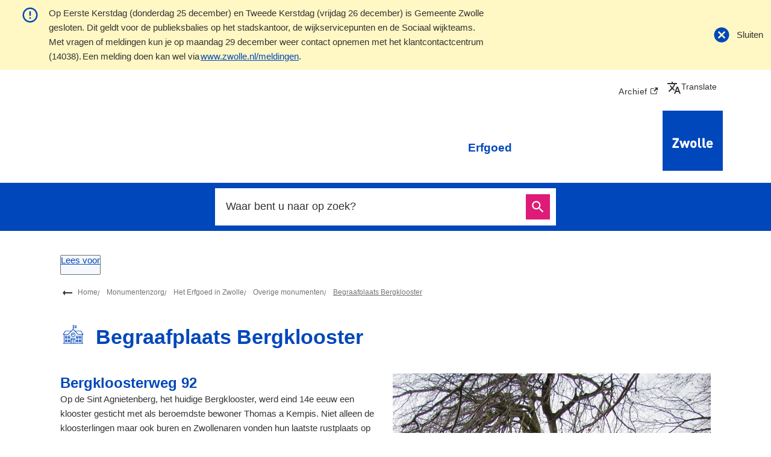

--- FILE ---
content_type: text/html; charset=utf-8
request_url: https://www.zwolle.nl/erfgoed/begraafplaats-bergklooster
body_size: 22239
content:
<!DOCTYPE html><html lang="nl"><head><meta charSet="utf-8"/><meta name="viewport" content="width=device-width"/><link rel="shortcut icon" href="/images/favicon1b11cf6efea5f87c.ico"/><title>Begraafplaats Bergklooster | Zwols erfgoed</title><meta name="description" content="Op de Sint Agnietenberg, het huidige Bergklooster, werd eind 14e eeuw een klooster gesticht met als beroemdste bewoner Thomas a Kempis. "/><meta name="test" content="googletag"/><meta property="og:title" content="Begraafplaats Bergklooster"/><meta property="og:type" content="Pagina"/><meta property="og:url" content="https://www.zwolle.nl/erfgoed/begraafplaats-bergklooster"/><meta property="og:logo" content="https://www.zwolle.nl/images/logoa4cf057c307000d1.svg"/><meta property="og:image:width" content="1280"/><meta property="og:image:height" content="670"/><meta property="og:site_name" content="Gemeente Zwolle"/><meta property="og:locale" content="nl"/><meta name="twitter:card" content="summary_large_image"/><meta name="twitter:title" content="Begraafplaats Bergklooster"/><meta name="twitter:description" content="Op de Sint Agnietenberg, het huidige Bergklooster, werd eind 14e eeuw een klooster gesticht met als beroemdste bewoner Thomas a Kempis. "/><link rel="dns-prefetch" href="//cdn1.readspeaker.com"/><link rel="prefetch" href="https://cdn1.readspeaker.com/script/4764/webReader/webReader.js?pids=wr"/><link rel="preload" as="image" imagesrcset="/_next/image?url=http%3A%2F%2Fdvg-backend-httpd%2Fsites%2Fzwolle%2Ffiles%2F2022-11%2FErfgoed-Begraafplaats%2520Bergklooster_1.jpg&amp;w=32&amp;q=85 32w, /_next/image?url=http%3A%2F%2Fdvg-backend-httpd%2Fsites%2Fzwolle%2Ffiles%2F2022-11%2FErfgoed-Begraafplaats%2520Bergklooster_1.jpg&amp;w=32&amp;q=85 32w, /_next/image?url=http%3A%2F%2Fdvg-backend-httpd%2Fsites%2Fzwolle%2Ffiles%2F2022-11%2FErfgoed-Begraafplaats%2520Bergklooster_1.jpg&amp;w=320&amp;q=85 320w, /_next/image?url=http%3A%2F%2Fdvg-backend-httpd%2Fsites%2Fzwolle%2Ffiles%2F2022-11%2FErfgoed-Begraafplaats%2520Bergklooster_1.jpg&amp;w=320&amp;q=85 320w, /_next/image?url=http%3A%2F%2Fdvg-backend-httpd%2Fsites%2Fzwolle%2Ffiles%2F2022-11%2FErfgoed-Begraafplaats%2520Bergklooster_1.jpg&amp;w=480&amp;q=85 480w, /_next/image?url=http%3A%2F%2Fdvg-backend-httpd%2Fsites%2Fzwolle%2Ffiles%2F2022-11%2FErfgoed-Begraafplaats%2520Bergklooster_1.jpg&amp;w=480&amp;q=85 480w, /_next/image?url=http%3A%2F%2Fdvg-backend-httpd%2Fsites%2Fzwolle%2Ffiles%2F2022-11%2FErfgoed-Begraafplaats%2520Bergklooster_1.jpg&amp;w=828&amp;q=85 828w, /_next/image?url=http%3A%2F%2Fdvg-backend-httpd%2Fsites%2Fzwolle%2Ffiles%2F2022-11%2FErfgoed-Begraafplaats%2520Bergklooster_1.jpg&amp;w=828&amp;q=85 828w, /_next/image?url=http%3A%2F%2Fdvg-backend-httpd%2Fsites%2Fzwolle%2Ffiles%2F2022-11%2FErfgoed-Begraafplaats%2520Bergklooster_1.jpg&amp;w=1080&amp;q=85 1080w, /_next/image?url=http%3A%2F%2Fdvg-backend-httpd%2Fsites%2Fzwolle%2Ffiles%2F2022-11%2FErfgoed-Begraafplaats%2520Bergklooster_1.jpg&amp;w=1080&amp;q=85 1080w, /_next/image?url=http%3A%2F%2Fdvg-backend-httpd%2Fsites%2Fzwolle%2Ffiles%2F2022-11%2FErfgoed-Begraafplaats%2520Bergklooster_1.jpg&amp;w=1280&amp;q=85 1280w, /_next/image?url=http%3A%2F%2Fdvg-backend-httpd%2Fsites%2Fzwolle%2Ffiles%2F2022-11%2FErfgoed-Begraafplaats%2520Bergklooster_1.jpg&amp;w=1280&amp;q=85 1280w, /_next/image?url=http%3A%2F%2Fdvg-backend-httpd%2Fsites%2Fzwolle%2Ffiles%2F2022-11%2FErfgoed-Begraafplaats%2520Bergklooster_1.jpg&amp;w=1600&amp;q=85 1600w, /_next/image?url=http%3A%2F%2Fdvg-backend-httpd%2Fsites%2Fzwolle%2Ffiles%2F2022-11%2FErfgoed-Begraafplaats%2520Bergklooster_1.jpg&amp;w=1600&amp;q=85 1600w, /_next/image?url=http%3A%2F%2Fdvg-backend-httpd%2Fsites%2Fzwolle%2Ffiles%2F2022-11%2FErfgoed-Begraafplaats%2520Bergklooster_1.jpg&amp;w=1920&amp;q=85 1920w, /_next/image?url=http%3A%2F%2Fdvg-backend-httpd%2Fsites%2Fzwolle%2Ffiles%2F2022-11%2FErfgoed-Begraafplaats%2520Bergklooster_1.jpg&amp;w=1920&amp;q=85 1920w" imagesizes="
      (max-width: 419px) 420px,
      (max-width: 767px) 768px,
      768px"/><meta name="next-head-count" content="10"/><link rel="preload" href="/_next/static/css/3a0523ecd1a05ffd.css" as="style"/><link rel="stylesheet" href="/_next/static/css/3a0523ecd1a05ffd.css" data-n-g=""/><noscript data-n-css=""></noscript><script defer="" nomodule="" src="/_next/static/chunks/polyfills-c67a75d1b6f99dc8.js"></script><script src="/_next/static/chunks/webpack-a4a8791b2b95ac3c.js" defer=""></script><script src="/_next/static/chunks/framework-4507e49ee810f60a.js" defer=""></script><script src="/_next/static/chunks/main-4eaf9c8f217ad8c1.js" defer=""></script><script src="/_next/static/chunks/pages/_app-3a1dd1711d6241e7.js" defer=""></script><script src="/_next/static/chunks/82718-1d748ac759eff948.js" defer=""></script><script src="/_next/static/chunks/pages/%5B...path%5D-e3338d8fa3fdaabf.js" defer=""></script><script src="/_next/static/50918a97/_buildManifest.js" defer=""></script><script src="/_next/static/50918a97/_ssgManifest.js" defer=""></script><style id="jss-server-side">html {
  box-sizing: border-box;
  -webkit-font-smoothing: antialiased;
  -moz-osx-font-smoothing: grayscale;
}
*, *::before, *::after {
  box-sizing: inherit;
}
strong, b {
  font-weight: 700;
}
body {
  color: #333;
  margin: 0;
  font-size: 15px;
  font-family: "DIN",Arial,Helvetica,sans-serif;
  font-weight: normal;
  line-height: 1.6em;
  letter-spacing: 0;
  background-color: #fff;
}
@media print {
  body {
    background-color: #fff;
  }
}
  body::backdrop {
    background-color: #fafafa;
  }
  body.mobile-menu-open {
    overflow: hidden;
  }
  fontFamily {
    0: ";
    1: R;
    2: o;
    3: b;
    4: o;
    5: t;
    6: o;
    7: ";
    8: ,;
    9:  ;
    10: ";
    11: H;
    12: e;
    13: l;
    14: v;
    15: e;
    16: t;
    17: i;
    18: c;
    19: a;
    20: ";
    21: ,;
    22:  ;
    23: ";
    24: A;
    25: r;
    26: i;
    27: a;
    28: l;
    29: ";
    30: ,;
    31:  ;
    32: s;
    33: a;
    34: n;
    35: s;
    36: -;
    37: s;
    38: e;
    39: r;
    40: i;
    41: f;
  }
  h1 {
    color: #0047bb;
    font-size: 2.1rem;
    font-family: "DIN",Arial,Helvetica,sans-serif;
    font-weight: bold;
    line-height: 1.2em;
    letter-spacing: 0;
  }
  h2 {
    color: #0047bb;
    font-size: 1.5rem;
    margin-top: 0;
    font-family: "DIN",Arial,Helvetica,sans-serif;
    font-weight: bolder;
    line-height: 1.3em;
    margin-bottom: 16px;
    letter-spacing: 0;
  }
  h3 {
    color: #0047bb;
    font-size: 1.1rem;
    font-family: "DIN",Arial,Helvetica,sans-serif;
    font-weight: normal;
    line-height: 1.5em;
    margin-bottom: 0;
    letter-spacing: 0;
  }
  h4 {
    color: #0047bb;
    font-size: 1rem;
    margin-top: 1.33em;
    font-family: "DIN",Arial,Helvetica,sans-serif;
    font-weight: normal;
    line-height: 1.5rem;
    margin-bottom: 0;
    letter-spacing: 0;
  }
  h5 {
    color: #0047bb;
    font-size: 1rem;
    font-family: "DIN",Arial,Helvetica,sans-serif;
    font-weight: normal;
    line-height: 1.5rem;
    margin-bottom: 0;
    letter-spacing: 0;
  }
  h6 {
    color: #0047bb;
    font-size: 1rem;
    font-family: "DIN",Arial,Helvetica,sans-serif;
    font-weight: normal;
    line-height: 1.5rem;
    margin-bottom: 0;
    letter-spacing: 0;
  }
  subtitle1 {
    font-size: 2rem;
    font-family: "DIN",Arial,Helvetica,sans-serif;
    font-weight: normal;
    line-height: 2.5rem;
    letter-spacing: 0;
  }
  subtitle2 {
    font-size: 1.5rem;
    font-family: "DIN",Arial,Helvetica,sans-serif;
    font-weight: normal;
    line-height: 2rem;
    letter-spacing: 0;
  }
  body1 {
    color: #333;
    font-size: 15px;
    font-family: "DIN",Arial,Helvetica,sans-serif;
    font-weight: normal;
    line-height: 1.6em;
    letter-spacing: 0;
  }
  body2 {
    color: #333;
    font-size: 15px;
    font-family: "DIN",Arial,Helvetica,sans-serif;
    font-weight: normal;
    line-height: 1.6em;
    letter-spacing: 0;
  }
  button {
    font-size: 1.2rem;
    font-family: "DIN",Arial,Helvetica,sans-serif;
    font-weight: 400;
    line-height: 1.6;
    letter-spacing: 0;
    text-transform: none;
  }
  caption {
    font-size: 0.8571428571428571rem;
    font-family: "Roboto", "Helvetica", "Arial", sans-serif;
    font-weight: 400;
    line-height: 1.66;
    letter-spacing: 0.03333em;
  }
  overline {
    font-size: 0.8571428571428571rem;
    font-family: "Roboto", "Helvetica", "Arial", sans-serif;
    font-weight: 400;
    line-height: 2.66;
    letter-spacing: 0.08333em;
    text-transform: uppercase;
  }
@font-face {
  font-family: "droid-sans";
  font-style: normal;
  font-weight: 400;
  font-stretch: 100%;
  font-display: swap;
  src: url('/fonts/droid-sanse9ff71b89a269984.woff2') format('woff2'),
        url('/fonts/droid-sansf612178d2053f99c.woff') format('woff'); ;
}
@font-face {
  font-family: "droid-sans";
  font-style: bold;
  font-weight: 700;
  font-stretch: 100%;
  font-display: swap;
  src: url('/fonts/droid-sans-7009d5ae0d5f2f10941.woff2') format('woff2'),
        url('/fonts/droid-sans-700487c17bd24dd5b4f.woff') format('woff'); ;
}
@font-face {
  font-family: "Roboto Slab";
  font-style: normal;
  font-weight: 400;
  font-stretch: 100%;
  font-display: swap;
  src: url('/fonts/roboto-slab-v16-latin-regulardf0fa19aa4388f23.woff2') format('woff2'),
        url('/fonts/roboto-slab-v16-latin-regularb73d7e080d4d9ca1.woff') format('woff'); ;
}
@font-face {
  font-family: "Roboto Slab";
  font-style: bold;
  font-weight: 700;
  font-stretch: 100%;
  font-display: swap;
  src: url('/fonts/roboto-slab-v16-latin-70016ca49d5c228a0df.woff2') format('woff2'),
        url('/fonts/roboto-slab-v16-latin-700826837088fbebee3.woff') format('woff'); ;
}
@media (prefers-color-scheme: dark) {
  body {
    background-color: #fff !important;
  }
}
  .visually-hidden {
    clip: rect(0 0 0 0);
    width: 1px;
    border: 0;
    height: 1px;
    margin: -1px;
    overflow: hidden;
    position: absolute;
    word-wrap: normal;
    white-space: nowrap;
  }
  p {
    margin: 0;
  }
  a, .component-richtext a.MuiLink-underlineHover {
    color: #0047bb;
    text-decoration: underline;
  }
  ul, ol {
    margin-top: 0;
  }
  ul li::marker, ol li::marker {
    color: #0047bb;
    font-weight: 600;
  }
  ol + *, p + *, ul + * , table + * , .scrollbox + *  {
    margin-top: 1.56rem;
    margin-bottom: 0;
  }
  ol + h2, p + h2, ul + h2 , table + h2 , .scrollbox + h2  {
    margin-bottom: 16px;
  }
  .retain-text {
    max-width: 768px;
  }
  table {
    width: 100%;
    border-spacing: 0;
    border-collapse: collapse;
  }
  table caption {
    font-size: 18px;
    text-align: start;
  }
  table tr {
    border-bottom: 1px solid #e8e8e8;
  }
  footer table tr {
    border-width: 0;
  }
  table th {
    color: #fff;
    border: 1px solid #0047bb;
    padding: 1em;
    background: #0047bb;
    text-align: start;
    font-weight: 600;
    line-height: 1.6;
    vertical-align: top;
  }
  table td {
    border: 1px solid #0047bb;
    padding: 1em;
    text-align: start;
    line-height: 1.6;
    vertical-align: top;
  }
  table thead a {
    text-decoration: underline;
  }
  table tbody a {
    color: #0047bb;
    text-decoration: none;
  }
  table tbody a:link, table tbody a:visited, table tbody a:active {
    color: #0047bb;
    text-decoration: none;
  }
  table tbody a.active:focus, table tbody a.active:hover, table tbody a:focus, table tbody a:hover {
    color: #333;
    text-decoration: underline;
  }
  table thead a.active:focus, table thead a.active:hover, table thead a:focus, table thead a:hover {
    color: #333;
    text-decoration: underline;
  }
  table tr:last-child {
    border-width: 0;
  }
  .text__highlight {
    padding: 10px;
    background-color: #f4f4f4;
    border-inline-start: solid 4px #0047bb;
  }
  .text__highlight a {
    color: #0047bb;
  }
  .text__attention {
    padding: 10px 10px 10px 50px;
    position: relative;
    background-color: #f4f4f4;
  }
  .text__attention::before {
    top: 3px;
    left: 3px;
    color: #0047bb;
    width: 30px;
    height: 30px;
    content: "!";
    display: flex;
    position: absolute;
    align-items: center;
    font-weight: 700;
    justify-content: center;
    background-color: #fff;
    margin-inline-end: 15px;
  }
  .text__attention a {
    color: #0047bb;
  }
  .skip-link-focus {
    clip: rect(0 0 0 0);
    width: 1px;
    height: 1px;
    overflow: hidden;
    position: absolute;
    clip-path: inset(50%);
    white-space: nowrap;
  }
  .skip-link {
    top: 0;
    left: 20px;
    border: 3px solid #0047bb;
    display: flex;
    padding: 10px;
    z-index: 999;
    position: fixed;
    transform: translateY(-101%);
    align-items: center;
    justify-content: center;
    background-color: #fff;
  }
  .skip-link:focus {
    transform: translateY(20px);
  }
  .description {
    font-size: 1rem;
  }
@media only screen and (max-width: 420px) {
  h1, h2, h3 {
    hyphens: auto;
  }
}
  body.path-webform header.content-header {
    display: none;
  }
  pxToRem {
    0: N;
    1: a;
    2: N;
    3: r;
    4: e;
    5: m;
  }
  round {  }
  .MuiSvgIcon-root {
    fill: currentColor;
    width: 1em;
    height: 1em;
    display: inline-block;
    font-size: 1.5rem;
    transition: fill 200ms cubic-bezier(0.4, 0, 0.2, 1) 0ms;
    flex-shrink: 0;
    user-select: none;
  }
  .MuiSvgIcon-colorPrimary {
    color: #0047bb;
  }
  .MuiSvgIcon-colorSecondary {
    color: #de1b76;
  }
  .MuiSvgIcon-colorAction {
    color: rgba(0, 0, 0, 0.54);
  }
  .MuiSvgIcon-colorError {
    color: #bb0000;
  }
  .MuiSvgIcon-colorDisabled {
    color: rgba(0, 0, 0, 0.26);
  }
  .MuiSvgIcon-fontSizeInherit {
    font-size: inherit;
  }
  .MuiSvgIcon-fontSizeSmall {
    font-size: 1.25rem;
  }
  .MuiSvgIcon-fontSizeLarge {
    font-size: 2.1875rem;
  }
  .MuiCollapse-root {
    height: 0;
    overflow: hidden;
    transition: height 300ms cubic-bezier(0.4, 0, 0.2, 1) 0ms;
  }
  .MuiCollapse-entered {
    height: auto;
    overflow: visible;
  }
  .MuiCollapse-hidden {
    visibility: hidden;
  }
  .MuiCollapse-wrapper {
    display: flex;
  }
  .MuiCollapse-wrapperInner {
    width: 100%;
  }
  .MuiPaper-root {
    color: #333;
    transition: box-shadow 300ms cubic-bezier(0.4, 0, 0.2, 1) 0ms;
    background-color: #fff;
  }
  .MuiPaper-rounded {
    border-radius: 4px;
  }
  .MuiPaper-outlined {
    border: 1px solid rgba(0, 0, 0, 0.12);
  }
  .MuiPaper-elevation0 {
    box-shadow: none;
  }
  .MuiPaper-elevation1 {
    box-shadow: 0px 2px 1px -1px rgba(0,0,0,0.2),0px 1px 1px 0px rgba(0,0,0,0.14),0px 1px 3px 0px rgba(0,0,0,0.12);
  }
  .MuiPaper-elevation2 {
    box-shadow: 0px 3px 1px -2px rgba(0,0,0,0.2),0px 2px 2px 0px rgba(0,0,0,0.14),0px 1px 5px 0px rgba(0,0,0,0.12);
  }
  .MuiPaper-elevation3 {
    box-shadow: 0px 3px 3px -2px rgba(0,0,0,0.2),0px 3px 4px 0px rgba(0,0,0,0.14),0px 1px 8px 0px rgba(0,0,0,0.12);
  }
  .MuiPaper-elevation4 {
    box-shadow: 0px 2px 4px -1px rgba(0,0,0,0.2),0px 4px 5px 0px rgba(0,0,0,0.14),0px 1px 10px 0px rgba(0,0,0,0.12);
  }
  .MuiPaper-elevation5 {
    box-shadow: 0px 3px 5px -1px rgba(0,0,0,0.2),0px 5px 8px 0px rgba(0,0,0,0.14),0px 1px 14px 0px rgba(0,0,0,0.12);
  }
  .MuiPaper-elevation6 {
    box-shadow: 0px 3px 5px -1px rgba(0,0,0,0.2),0px 6px 10px 0px rgba(0,0,0,0.14),0px 1px 18px 0px rgba(0,0,0,0.12);
  }
  .MuiPaper-elevation7 {
    box-shadow: 0px 4px 5px -2px rgba(0,0,0,0.2),0px 7px 10px 1px rgba(0,0,0,0.14),0px 2px 16px 1px rgba(0,0,0,0.12);
  }
  .MuiPaper-elevation8 {
    box-shadow: 0px 5px 5px -3px rgba(0,0,0,0.2),0px 8px 10px 1px rgba(0,0,0,0.14),0px 3px 14px 2px rgba(0,0,0,0.12);
  }
  .MuiPaper-elevation9 {
    box-shadow: 0px 5px 6px -3px rgba(0,0,0,0.2),0px 9px 12px 1px rgba(0,0,0,0.14),0px 3px 16px 2px rgba(0,0,0,0.12);
  }
  .MuiPaper-elevation10 {
    box-shadow: 0px 6px 6px -3px rgba(0,0,0,0.2),0px 10px 14px 1px rgba(0,0,0,0.14),0px 4px 18px 3px rgba(0,0,0,0.12);
  }
  .MuiPaper-elevation11 {
    box-shadow: 0px 6px 7px -4px rgba(0,0,0,0.2),0px 11px 15px 1px rgba(0,0,0,0.14),0px 4px 20px 3px rgba(0,0,0,0.12);
  }
  .MuiPaper-elevation12 {
    box-shadow: 0px 7px 8px -4px rgba(0,0,0,0.2),0px 12px 17px 2px rgba(0,0,0,0.14),0px 5px 22px 4px rgba(0,0,0,0.12);
  }
  .MuiPaper-elevation13 {
    box-shadow: 0px 7px 8px -4px rgba(0,0,0,0.2),0px 13px 19px 2px rgba(0,0,0,0.14),0px 5px 24px 4px rgba(0,0,0,0.12);
  }
  .MuiPaper-elevation14 {
    box-shadow: 0px 7px 9px -4px rgba(0,0,0,0.2),0px 14px 21px 2px rgba(0,0,0,0.14),0px 5px 26px 4px rgba(0,0,0,0.12);
  }
  .MuiPaper-elevation15 {
    box-shadow: 0px 8px 9px -5px rgba(0,0,0,0.2),0px 15px 22px 2px rgba(0,0,0,0.14),0px 6px 28px 5px rgba(0,0,0,0.12);
  }
  .MuiPaper-elevation16 {
    box-shadow: 0px 8px 10px -5px rgba(0,0,0,0.2),0px 16px 24px 2px rgba(0,0,0,0.14),0px 6px 30px 5px rgba(0,0,0,0.12);
  }
  .MuiPaper-elevation17 {
    box-shadow: 0px 8px 11px -5px rgba(0,0,0,0.2),0px 17px 26px 2px rgba(0,0,0,0.14),0px 6px 32px 5px rgba(0,0,0,0.12);
  }
  .MuiPaper-elevation18 {
    box-shadow: 0px 9px 11px -5px rgba(0,0,0,0.2),0px 18px 28px 2px rgba(0,0,0,0.14),0px 7px 34px 6px rgba(0,0,0,0.12);
  }
  .MuiPaper-elevation19 {
    box-shadow: 0px 9px 12px -6px rgba(0,0,0,0.2),0px 19px 29px 2px rgba(0,0,0,0.14),0px 7px 36px 6px rgba(0,0,0,0.12);
  }
  .MuiPaper-elevation20 {
    box-shadow: 0px 10px 13px -6px rgba(0,0,0,0.2),0px 20px 31px 3px rgba(0,0,0,0.14),0px 8px 38px 7px rgba(0,0,0,0.12);
  }
  .MuiPaper-elevation21 {
    box-shadow: 0px 10px 13px -6px rgba(0,0,0,0.2),0px 21px 33px 3px rgba(0,0,0,0.14),0px 8px 40px 7px rgba(0,0,0,0.12);
  }
  .MuiPaper-elevation22 {
    box-shadow: 0px 10px 14px -6px rgba(0,0,0,0.2),0px 22px 35px 3px rgba(0,0,0,0.14),0px 8px 42px 7px rgba(0,0,0,0.12);
  }
  .MuiPaper-elevation23 {
    box-shadow: 0px 11px 14px -7px rgba(0,0,0,0.2),0px 23px 36px 3px rgba(0,0,0,0.14),0px 9px 44px 8px rgba(0,0,0,0.12);
  }
  .MuiPaper-elevation24 {
    box-shadow: 0px 11px 15px -7px rgba(0,0,0,0.2),0px 24px 38px 3px rgba(0,0,0,0.14),0px 9px 46px 8px rgba(0,0,0,0.12);
  }
  .MuiAccordion-root {
    position: relative;
    transition: margin 150ms cubic-bezier(0.4, 0, 0.2, 1) 0ms;
  }
  .MuiAccordion-root:before {
    top: -1px;
    left: 0;
    right: 0;
    height: 1px;
    content: "";
    opacity: 1;
    position: absolute;
    transition: opacity 150ms cubic-bezier(0.4, 0, 0.2, 1) 0ms,background-color 150ms cubic-bezier(0.4, 0, 0.2, 1) 0ms;
    background-color: rgba(0, 0, 0, 0.12);
  }
  .MuiAccordion-root.Mui-expanded {
    margin: 16px 0;
  }
  .MuiAccordion-root.Mui-disabled {
    background-color: rgba(0, 0, 0, 0.12);
  }
  .MuiAccordion-root.Mui-expanded + .MuiAccordion-root:before {
    display: none;
  }
  .MuiAccordion-root.Mui-expanded:first-child {
    margin-top: 0;
  }
  .MuiAccordion-root.Mui-expanded:last-child {
    margin-bottom: 0;
  }
  .MuiAccordion-root.Mui-expanded:before {
    opacity: 0;
  }
  .MuiAccordion-root:first-child:before {
    display: none;
  }
  .MuiAccordion-rounded {
    border-radius: 0;
  }
  .MuiAccordion-rounded:first-child {
    border-top-left-radius: 4px;
    border-top-right-radius: 4px;
  }
  .MuiAccordion-rounded:last-child {
    border-bottom-left-radius: 4px;
    border-bottom-right-radius: 4px;
  }
@supports (-ms-ime-align: auto) {
  .MuiAccordion-rounded:last-child {
    border-bottom-left-radius: 0;
    border-bottom-right-radius: 0;
  }
}
  .MuiAccordionDetails-root {
    display: flex;
    padding: 8px 16px 16px;
  }
  .MuiButtonBase-root {
    color: inherit;
    border: 0;
    cursor: pointer;
    margin: 0;
    display: inline-flex;
    outline: 0;
    padding: 0;
    position: relative;
    align-items: center;
    user-select: none;
    border-radius: 0;
    vertical-align: middle;
    -moz-appearance: none;
    justify-content: center;
    text-decoration: none;
    background-color: transparent;
    -webkit-appearance: none;
    -webkit-tap-highlight-color: transparent;
  }
  .MuiButtonBase-root::-moz-focus-inner {
    border-style: none;
  }
  .MuiButtonBase-root.Mui-disabled {
    cursor: default;
    pointer-events: none;
  }
@media print {
  .MuiButtonBase-root {
    color-adjust: exact;
  }
}
  .MuiIconButton-root {
    flex: 0 0 auto;
    color: rgba(0, 0, 0, 0.54);
    padding: 12px;
    overflow: visible;
    font-size: 1.5rem;
    text-align: center;
    transition: background-color 150ms cubic-bezier(0.4, 0, 0.2, 1) 0ms;
    border-radius: 50%;
  }
  .MuiIconButton-root:hover {
    background-color: rgba(0, 0, 0, 0.04);
  }
  .MuiIconButton-root.Mui-disabled {
    color: rgba(0, 0, 0, 0.26);
    background-color: transparent;
  }
@media (hover: none) {
  .MuiIconButton-root:hover {
    background-color: transparent;
  }
}
  .MuiIconButton-edgeStart {
    margin-left: -12px;
  }
  .MuiIconButton-sizeSmall.MuiIconButton-edgeStart {
    margin-left: -3px;
  }
  .MuiIconButton-edgeEnd {
    margin-right: -12px;
  }
  .MuiIconButton-sizeSmall.MuiIconButton-edgeEnd {
    margin-right: -3px;
  }
  .MuiIconButton-colorInherit {
    color: inherit;
  }
  .MuiIconButton-colorPrimary {
    color: #0047bb;
  }
  .MuiIconButton-colorPrimary:hover {
    background-color: rgba(0, 71, 187, 0.04);
  }
@media (hover: none) {
  .MuiIconButton-colorPrimary:hover {
    background-color: transparent;
  }
}
  .MuiIconButton-colorSecondary {
    color: #de1b76;
  }
  .MuiIconButton-colorSecondary:hover {
    background-color: rgba(222, 27, 118, 0.04);
  }
@media (hover: none) {
  .MuiIconButton-colorSecondary:hover {
    background-color: transparent;
  }
}
  .MuiIconButton-sizeSmall {
    padding: 3px;
    font-size: 1.125rem;
  }
  .MuiIconButton-label {
    width: 100%;
    display: flex;
    align-items: inherit;
    justify-content: inherit;
  }
  .MuiAccordionSummary-root {
    display: flex;
    padding: 0px 16px;
    min-height: 48px;
    transition: min-height 150ms cubic-bezier(0.4, 0, 0.2, 1) 0ms,background-color 150ms cubic-bezier(0.4, 0, 0.2, 1) 0ms;
  }
  .MuiAccordionSummary-root:hover:not(.Mui-disabled) {
    cursor: pointer;
  }
  .MuiAccordionSummary-root.Mui-expanded {
    min-height: 64px;
  }
  .MuiAccordionSummary-root.Mui-focused, .MuiAccordionSummary-root.Mui-focusVisible {
    background-color: rgba(0, 0, 0, 0.12);
  }
  .MuiAccordionSummary-root.Mui-disabled {
    opacity: 0.38;
  }
  .MuiAccordionSummary-content {
    margin: 12px 0;
    display: flex;
    flex-grow: 1;
    transition: margin 150ms cubic-bezier(0.4, 0, 0.2, 1) 0ms;
  }
  .MuiAccordionSummary-content.Mui-expanded {
    margin: 20px 0;
  }
  .MuiAccordionSummary-expandIcon {
    transform: rotate(0deg);
    transition: transform 150ms cubic-bezier(0.4, 0, 0.2, 1) 0ms;
  }
  .MuiAccordionSummary-expandIcon:hover {
    background-color: transparent;
  }
  .MuiAccordionSummary-expandIcon.Mui-expanded {
    transform: rotate(180deg);
  }

  .jss29 {
    display: flex;
    flex-grow: 1;
    flex-direction: row;
    justify-content: space-between;
  }
  .jss30 {  }
  .jss44 {
    display: flex;
    flex-grow: 1;
    flex-direction: column;
    justify-content: space-between;
  }
  .jss56 {  }
  .jss59 {  }
  .jss74 {  }
  .jss80 {
    width: 100%;
  }
  .jss81 {  }
  .jss106 {  }
  .jss111 {
    width: 100%;
  }
  .MuiTypography-root {
    margin: 0;
  }
  .MuiTypography-body2 {
    color: #333;
    font-size: 15px;
    font-family: "DIN",Arial,Helvetica,sans-serif;
    font-weight: normal;
    line-height: 1.6em;
    letter-spacing: 0;
  }
  .MuiTypography-body1 {
    color: #333;
    font-size: 15px;
    font-family: "DIN",Arial,Helvetica,sans-serif;
    font-weight: normal;
    line-height: 1.6em;
    letter-spacing: 0;
  }
  .MuiTypography-caption {
    font-size: 0.75rem;
    font-family: "Roboto", "Helvetica", "Arial", sans-serif;
    font-weight: 400;
    line-height: 1.66;
    letter-spacing: 0.03333em;
  }
  .MuiTypography-button {
    font-size: 1.2rem;
    font-family: "DIN",Arial,Helvetica,sans-serif;
    font-weight: 400;
    line-height: 1.6;
    letter-spacing: 0;
    text-transform: none;
  }
  .MuiTypography-h1 {
    color: #0047bb;
    font-size: 2.1rem;
    font-family: "DIN",Arial,Helvetica,sans-serif;
    font-weight: bold;
    line-height: 1.2em;
    letter-spacing: 0;
  }
  .MuiTypography-h2 {
    color: #0047bb;
    font-size: 1.5rem;
    margin-top: 0;
    font-family: "DIN",Arial,Helvetica,sans-serif;
    font-weight: bolder;
    line-height: 1.3em;
    margin-bottom: 16px;
    letter-spacing: 0;
  }
  .MuiTypography-h3 {
    color: #0047bb;
    font-size: 1.1rem;
    font-family: "DIN",Arial,Helvetica,sans-serif;
    font-weight: normal;
    line-height: 1.5em;
    margin-bottom: 0;
    letter-spacing: 0;
  }
  .MuiTypography-h4 {
    color: #0047bb;
    font-size: 1rem;
    margin-top: 1.33em;
    font-family: "DIN",Arial,Helvetica,sans-serif;
    font-weight: normal;
    line-height: 1.5rem;
    margin-bottom: 0;
    letter-spacing: 0;
  }
  .MuiTypography-h5 {
    color: #0047bb;
    font-size: 1rem;
    font-family: "DIN",Arial,Helvetica,sans-serif;
    font-weight: normal;
    line-height: 1.5rem;
    margin-bottom: 0;
    letter-spacing: 0;
  }
  .MuiTypography-h6 {
    color: #0047bb;
    font-size: 1rem;
    font-family: "DIN",Arial,Helvetica,sans-serif;
    font-weight: normal;
    line-height: 1.5rem;
    margin-bottom: 0;
    letter-spacing: 0;
  }
  .MuiTypography-subtitle1 {
    font-size: 2rem;
    font-family: "DIN",Arial,Helvetica,sans-serif;
    font-weight: normal;
    line-height: 2.5rem;
    letter-spacing: 0;
  }
  .MuiTypography-subtitle2 {
    font-size: 1.5rem;
    font-family: "DIN",Arial,Helvetica,sans-serif;
    font-weight: normal;
    line-height: 2rem;
    letter-spacing: 0;
  }
  .MuiTypography-overline {
    font-size: 0.75rem;
    font-family: "Roboto", "Helvetica", "Arial", sans-serif;
    font-weight: 400;
    line-height: 2.66;
    letter-spacing: 0.08333em;
    text-transform: uppercase;
  }
  .MuiTypography-srOnly {
    width: 1px;
    height: 1px;
    overflow: hidden;
    position: absolute;
  }
  .MuiTypography-alignLeft {
    text-align: left;
  }
  .MuiTypography-alignCenter {
    text-align: center;
  }
  .MuiTypography-alignRight {
    text-align: right;
  }
  .MuiTypography-alignJustify {
    text-align: justify;
  }
  .MuiTypography-noWrap {
    overflow: hidden;
    white-space: nowrap;
    text-overflow: ellipsis;
  }
  .MuiTypography-gutterBottom {
    margin-bottom: 0.35em;
  }
  .MuiTypography-paragraph {
    margin-bottom: 16px;
  }
  .MuiTypography-colorInherit {
    color: inherit;
  }
  .MuiTypography-colorPrimary {
    color: #0047bb;
  }
  .MuiTypography-colorSecondary {
    color: #de1b76;
  }
  .MuiTypography-colorTextPrimary {
    color: #333;
  }
  .MuiTypography-colorTextSecondary {
    color: #333;
  }
  .MuiTypography-colorError {
    color: #bb0000;
  }
  .MuiTypography-displayInline {
    display: inline;
  }
  .MuiTypography-displayBlock {
    display: block;
  }
  .MuiButton-root {
    color: #333;
    padding: 6px 16px;
    font-size: 1.2rem;
    min-width: 64px;
    box-sizing: border-box;
    transition: background-color 250ms cubic-bezier(0.4, 0, 0.2, 1) 0ms,box-shadow 250ms cubic-bezier(0.4, 0, 0.2, 1) 0ms,border 250ms cubic-bezier(0.4, 0, 0.2, 1) 0ms;
    font-family: "DIN",Arial,Helvetica,sans-serif;
    font-weight: 400;
    line-height: 1.6;
    border-radius: 4px;
    letter-spacing: 0;
    text-transform: none;
  }
  .MuiButton-root:hover {
    text-decoration: none;
    background-color: rgba(51, 51, 51, 0.04);
  }
  .MuiButton-root.Mui-disabled {
    color: rgba(0, 0, 0, 0.26);
  }
@media (hover: none) {
  .MuiButton-root:hover {
    background-color: transparent;
  }
}
  .MuiButton-root:hover.Mui-disabled {
    background-color: transparent;
  }
  .MuiButton-label {
    width: 100%;
    display: inherit;
    align-items: inherit;
    justify-content: inherit;
  }
  .MuiButton-text {
    padding: 6px 8px;
  }
  .MuiButton-textPrimary {
    color: #0047bb;
  }
  .MuiButton-textPrimary:hover {
    background-color: rgba(0, 71, 187, 0.04);
  }
@media (hover: none) {
  .MuiButton-textPrimary:hover {
    background-color: transparent;
  }
}
  .MuiButton-textSecondary {
    color: #de1b76;
  }
  .MuiButton-textSecondary:hover {
    background-color: rgba(222, 27, 118, 0.04);
  }
@media (hover: none) {
  .MuiButton-textSecondary:hover {
    background-color: transparent;
  }
}
  .MuiButton-outlined {
    border: 1px solid rgba(0, 0, 0, 0.23);
    padding: 5px 15px;
  }
  .MuiButton-outlined.Mui-disabled {
    border: 1px solid rgba(0, 0, 0, 0.12);
  }
  .MuiButton-outlinedPrimary {
    color: #0047bb;
    border: 1px solid rgba(0, 71, 187, 0.5);
  }
  .MuiButton-outlinedPrimary:hover {
    border: 1px solid #0047bb;
    background-color: rgba(0, 71, 187, 0.04);
  }
@media (hover: none) {
  .MuiButton-outlinedPrimary:hover {
    background-color: transparent;
  }
}
  .MuiButton-outlinedSecondary {
    color: #de1b76;
    border: 1px solid rgba(222, 27, 118, 0.5);
  }
  .MuiButton-outlinedSecondary:hover {
    border: 1px solid #de1b76;
    background-color: rgba(222, 27, 118, 0.04);
  }
  .MuiButton-outlinedSecondary.Mui-disabled {
    border: 1px solid rgba(0, 0, 0, 0.26);
  }
@media (hover: none) {
  .MuiButton-outlinedSecondary:hover {
    background-color: transparent;
  }
}
  .MuiButton-contained {
    color: rgba(0, 0, 0, 0.87);
    box-shadow: 0px 3px 1px -2px rgba(0,0,0,0.2),0px 2px 2px 0px rgba(0,0,0,0.14),0px 1px 5px 0px rgba(0,0,0,0.12);
    background-color: #e8e8e8;
  }
  .MuiButton-contained:hover {
    box-shadow: 0px 2px 4px -1px rgba(0,0,0,0.2),0px 4px 5px 0px rgba(0,0,0,0.14),0px 1px 10px 0px rgba(0,0,0,0.12);
    background-color: #d5d5d5;
  }
  .MuiButton-contained.Mui-focusVisible {
    box-shadow: 0px 3px 5px -1px rgba(0,0,0,0.2),0px 6px 10px 0px rgba(0,0,0,0.14),0px 1px 18px 0px rgba(0,0,0,0.12);
  }
  .MuiButton-contained:active {
    box-shadow: 0px 5px 5px -3px rgba(0,0,0,0.2),0px 8px 10px 1px rgba(0,0,0,0.14),0px 3px 14px 2px rgba(0,0,0,0.12);
  }
  .MuiButton-contained.Mui-disabled {
    color: rgba(0, 0, 0, 0.26);
    box-shadow: none;
    background-color: rgba(0, 0, 0, 0.12);
  }
@media (hover: none) {
  .MuiButton-contained:hover {
    box-shadow: 0px 3px 1px -2px rgba(0,0,0,0.2),0px 2px 2px 0px rgba(0,0,0,0.14),0px 1px 5px 0px rgba(0,0,0,0.12);
    background-color: #e8e8e8;
  }
}
  .MuiButton-contained:hover.Mui-disabled {
    background-color: rgba(0, 0, 0, 0.12);
  }
  .MuiButton-containedPrimary {
    color: #f7f7f7;
    background-color: #0047bb;
  }
  .MuiButton-containedPrimary:hover {
    background-color: #0047bb;
  }
@media (hover: none) {
  .MuiButton-containedPrimary:hover {
    background-color: #0047bb;
  }
}
  .MuiButton-containedSecondary {
    color: #fff;
    background-color: #de1b76;
  }
  .MuiButton-containedSecondary:hover {
    background-color: rgb(155, 18, 82);
  }
@media (hover: none) {
  .MuiButton-containedSecondary:hover {
    background-color: #de1b76;
  }
}
  .MuiButton-disableElevation {
    box-shadow: none;
  }
  .MuiButton-disableElevation:hover {
    box-shadow: none;
  }
  .MuiButton-disableElevation.Mui-focusVisible {
    box-shadow: none;
  }
  .MuiButton-disableElevation:active {
    box-shadow: none;
  }
  .MuiButton-disableElevation.Mui-disabled {
    box-shadow: none;
  }
  .MuiButton-colorInherit {
    color: inherit;
    border-color: currentColor;
  }
  .MuiButton-textSizeSmall {
    padding: 4px 5px;
    font-size: 0.8125rem;
  }
  .MuiButton-textSizeLarge {
    padding: 8px 11px;
    font-size: 0.9375rem;
  }
  .MuiButton-outlinedSizeSmall {
    padding: 3px 9px;
    font-size: 0.8125rem;
  }
  .MuiButton-outlinedSizeLarge {
    padding: 7px 21px;
    font-size: 0.9375rem;
  }
  .MuiButton-containedSizeSmall {
    padding: 4px 10px;
    font-size: 0.8125rem;
  }
  .MuiButton-containedSizeLarge {
    padding: 8px 22px;
    font-size: 0.9375rem;
  }
  .MuiButton-fullWidth {
    width: 100%;
  }
  .MuiButton-startIcon {
    display: inherit;
    margin-left: -4px;
    margin-right: 8px;
  }
  .MuiButton-startIcon.MuiButton-iconSizeSmall {
    margin-left: -2px;
  }
  .MuiButton-endIcon {
    display: inherit;
    margin-left: 8px;
    margin-right: -4px;
  }
  .MuiButton-endIcon.MuiButton-iconSizeSmall {
    margin-right: -2px;
  }
  .MuiButton-iconSizeSmall > *:first-child {
    font-size: 18px;
  }
  .MuiButton-iconSizeMedium > *:first-child {
    font-size: 20px;
  }
  .MuiButton-iconSizeLarge > *:first-child {
    font-size: 22px;
  }
  .MuiContainer-root {
    width: 100%;
    display: block;
    box-sizing: border-box;
    margin-left: auto;
    margin-right: auto;
    padding-left: 16px;
    padding-right: 16px;
  }
@media (min-width:768px) {
  .MuiContainer-root {
    padding-left: 24px;
    padding-right: 24px;
  }
}
  .MuiContainer-disableGutters {
    padding-left: 0;
    padding-right: 0;
  }
@media (min-width:420px) {
  .MuiContainer-fixed {
    max-width: 420px;
  }
}
@media (min-width:768px) {
  .MuiContainer-fixed {
    max-width: 768px;
  }
}
@media (min-width:960px) {
  .MuiContainer-fixed {
    max-width: 960px;
  }
}
@media (min-width:1280px) {
  .MuiContainer-fixed {
    max-width: 1280px;
  }
}
@media (min-width:1920px) {
  .MuiContainer-fixed {
    max-width: 1920px;
  }
}
@media (min-width:420px) {
  .MuiContainer-maxWidthXs {
    max-width: 444px;
  }
}
@media (min-width:768px) {
  .MuiContainer-maxWidthSm {
    max-width: 768px;
  }
}
@media (min-width:960px) {
  .MuiContainer-maxWidthMd {
    max-width: 960px;
  }
}
@media (min-width:1280px) {
  .MuiContainer-maxWidthLg {
    max-width: 1280px;
  }
}
@media (min-width:1920px) {
  .MuiContainer-maxWidthXl {
    max-width: 1920px;
  }
}
@keyframes mui-auto-fill {}
@keyframes mui-auto-fill-cancel {}
  .MuiInputBase-root {
    color: #333;
    cursor: text;
    display: inline-flex;
    position: relative;
    font-size: 15px;
    box-sizing: border-box;
    align-items: center;
    font-family: "DIN",Arial,Helvetica,sans-serif;
    font-weight: normal;
    line-height: 1.1876em;
    letter-spacing: 0;
  }
  .MuiInputBase-root.Mui-disabled {
    color: rgba(0, 0, 0, 0.38);
    cursor: default;
  }
  .MuiInputBase-multiline {
    padding: 6px 0 7px;
  }
  .MuiInputBase-multiline.MuiInputBase-marginDense {
    padding-top: 3px;
  }
  .MuiInputBase-fullWidth {
    width: 100%;
  }
  .MuiInputBase-input {
    font: inherit;
    color: currentColor;
    width: 100%;
    border: 0;
    height: 1.1876em;
    margin: 0;
    display: block;
    padding: 6px 0 7px;
    min-width: 0;
    background: none;
    box-sizing: content-box;
    animation-name: mui-auto-fill-cancel;
    letter-spacing: inherit;
    animation-duration: 10ms;
    -webkit-tap-highlight-color: transparent;
  }
  .MuiInputBase-input::-webkit-input-placeholder {
    color: currentColor;
    opacity: 0.42;
    transition: opacity 200ms cubic-bezier(0.4, 0, 0.2, 1) 0ms;
  }
  .MuiInputBase-input::-moz-placeholder {
    color: currentColor;
    opacity: 0.42;
    transition: opacity 200ms cubic-bezier(0.4, 0, 0.2, 1) 0ms;
  }
  .MuiInputBase-input:-ms-input-placeholder {
    color: currentColor;
    opacity: 0.42;
    transition: opacity 200ms cubic-bezier(0.4, 0, 0.2, 1) 0ms;
  }
  .MuiInputBase-input::-ms-input-placeholder {
    color: currentColor;
    opacity: 0.42;
    transition: opacity 200ms cubic-bezier(0.4, 0, 0.2, 1) 0ms;
  }
  .MuiInputBase-input:focus {
    outline: 0;
  }
  .MuiInputBase-input:invalid {
    box-shadow: none;
  }
  .MuiInputBase-input::-webkit-search-decoration {
    -webkit-appearance: none;
  }
  .MuiInputBase-input.Mui-disabled {
    opacity: 1;
  }
  .MuiInputBase-input:-webkit-autofill {
    animation-name: mui-auto-fill;
    animation-duration: 5000s;
  }
  label[data-shrink=false] + .MuiInputBase-formControl .MuiInputBase-input::-webkit-input-placeholder {
    opacity: 0 !important;
  }
  label[data-shrink=false] + .MuiInputBase-formControl .MuiInputBase-input::-moz-placeholder {
    opacity: 0 !important;
  }
  label[data-shrink=false] + .MuiInputBase-formControl .MuiInputBase-input:-ms-input-placeholder {
    opacity: 0 !important;
  }
  label[data-shrink=false] + .MuiInputBase-formControl .MuiInputBase-input::-ms-input-placeholder {
    opacity: 0 !important;
  }
  label[data-shrink=false] + .MuiInputBase-formControl .MuiInputBase-input:focus::-webkit-input-placeholder {
    opacity: 0.42;
  }
  label[data-shrink=false] + .MuiInputBase-formControl .MuiInputBase-input:focus::-moz-placeholder {
    opacity: 0.42;
  }
  label[data-shrink=false] + .MuiInputBase-formControl .MuiInputBase-input:focus:-ms-input-placeholder {
    opacity: 0.42;
  }
  label[data-shrink=false] + .MuiInputBase-formControl .MuiInputBase-input:focus::-ms-input-placeholder {
    opacity: 0.42;
  }
  .MuiInputBase-inputMarginDense {
    padding-top: 3px;
  }
  .MuiInputBase-inputMultiline {
    height: auto;
    resize: none;
    padding: 0;
  }
  .MuiInputBase-inputTypeSearch {
    -moz-appearance: textfield;
    -webkit-appearance: textfield;
  }
  .MuiFormControl-root {
    border: 0;
    margin: 0;
    display: inline-flex;
    padding: 0;
    position: relative;
    min-width: 0;
    flex-direction: column;
    vertical-align: top;
  }
  .MuiFormControl-marginNormal {
    margin-top: 16px;
    margin-bottom: 8px;
  }
  .MuiFormControl-marginDense {
    margin-top: 8px;
    margin-bottom: 4px;
  }
  .MuiFormControl-fullWidth {
    width: 100%;
  }
  .MuiFormLabel-root {
    color: #333;
    padding: 0;
    font-size: 15px;
    font-family: "DIN",Arial,Helvetica,sans-serif;
    font-weight: normal;
    line-height: 1;
    letter-spacing: 0;
  }
  .MuiFormLabel-root.Mui-focused {
    color: #0047bb;
  }
  .MuiFormLabel-root.Mui-disabled {
    color: rgba(0, 0, 0, 0.38);
  }
  .MuiFormLabel-root.Mui-error {
    color: #bb0000;
  }
  .MuiFormLabel-colorSecondary.Mui-focused {
    color: #de1b76;
  }
  .MuiFormLabel-asterisk.Mui-error {
    color: #bb0000;
  }
  .MuiGrid-container {
    width: 100%;
    display: flex;
    flex-wrap: wrap;
    box-sizing: border-box;
  }
  .MuiGrid-item {
    margin: 0;
    box-sizing: border-box;
  }
  .MuiGrid-zeroMinWidth {
    min-width: 0;
  }
  .MuiGrid-direction-xs-column {
    flex-direction: column;
  }
  .MuiGrid-direction-xs-column-reverse {
    flex-direction: column-reverse;
  }
  .MuiGrid-direction-xs-row-reverse {
    flex-direction: row-reverse;
  }
  .MuiGrid-wrap-xs-nowrap {
    flex-wrap: nowrap;
  }
  .MuiGrid-wrap-xs-wrap-reverse {
    flex-wrap: wrap-reverse;
  }
  .MuiGrid-align-items-xs-center {
    align-items: center;
  }
  .MuiGrid-align-items-xs-flex-start {
    align-items: flex-start;
  }
  .MuiGrid-align-items-xs-flex-end {
    align-items: flex-end;
  }
  .MuiGrid-align-items-xs-baseline {
    align-items: baseline;
  }
  .MuiGrid-align-content-xs-center {
    align-content: center;
  }
  .MuiGrid-align-content-xs-flex-start {
    align-content: flex-start;
  }
  .MuiGrid-align-content-xs-flex-end {
    align-content: flex-end;
  }
  .MuiGrid-align-content-xs-space-between {
    align-content: space-between;
  }
  .MuiGrid-align-content-xs-space-around {
    align-content: space-around;
  }
  .MuiGrid-justify-content-xs-center {
    justify-content: center;
  }
  .MuiGrid-justify-content-xs-flex-end {
    justify-content: flex-end;
  }
  .MuiGrid-justify-content-xs-space-between {
    justify-content: space-between;
  }
  .MuiGrid-justify-content-xs-space-around {
    justify-content: space-around;
  }
  .MuiGrid-justify-content-xs-space-evenly {
    justify-content: space-evenly;
  }
  .MuiGrid-spacing-xs-1 {
    width: calc(100% + 8px);
    margin: -4px;
  }
  .MuiGrid-spacing-xs-1 > .MuiGrid-item {
    padding: 4px;
  }
  .MuiGrid-spacing-xs-2 {
    width: calc(100% + 16px);
    margin: -8px;
  }
  .MuiGrid-spacing-xs-2 > .MuiGrid-item {
    padding: 8px;
  }
  .MuiGrid-spacing-xs-3 {
    width: calc(100% + 24px);
    margin: -12px;
  }
  .MuiGrid-spacing-xs-3 > .MuiGrid-item {
    padding: 12px;
  }
  .MuiGrid-spacing-xs-4 {
    width: calc(100% + 32px);
    margin: -16px;
  }
  .MuiGrid-spacing-xs-4 > .MuiGrid-item {
    padding: 16px;
  }
  .MuiGrid-spacing-xs-5 {
    width: calc(100% + 40px);
    margin: -20px;
  }
  .MuiGrid-spacing-xs-5 > .MuiGrid-item {
    padding: 20px;
  }
  .MuiGrid-spacing-xs-6 {
    width: calc(100% + 48px);
    margin: -24px;
  }
  .MuiGrid-spacing-xs-6 > .MuiGrid-item {
    padding: 24px;
  }
  .MuiGrid-spacing-xs-7 {
    width: calc(100% + 56px);
    margin: -28px;
  }
  .MuiGrid-spacing-xs-7 > .MuiGrid-item {
    padding: 28px;
  }
  .MuiGrid-spacing-xs-8 {
    width: calc(100% + 64px);
    margin: -32px;
  }
  .MuiGrid-spacing-xs-8 > .MuiGrid-item {
    padding: 32px;
  }
  .MuiGrid-spacing-xs-9 {
    width: calc(100% + 72px);
    margin: -36px;
  }
  .MuiGrid-spacing-xs-9 > .MuiGrid-item {
    padding: 36px;
  }
  .MuiGrid-spacing-xs-10 {
    width: calc(100% + 80px);
    margin: -40px;
  }
  .MuiGrid-spacing-xs-10 > .MuiGrid-item {
    padding: 40px;
  }
  .MuiGrid-grid-xs-auto {
    flex-grow: 0;
    max-width: none;
    flex-basis: auto;
  }
  .MuiGrid-grid-xs-true {
    flex-grow: 1;
    max-width: 100%;
    flex-basis: 0;
  }
  .MuiGrid-grid-xs-1 {
    flex-grow: 0;
    max-width: 8.333333%;
    flex-basis: 8.333333%;
  }
  .MuiGrid-grid-xs-2 {
    flex-grow: 0;
    max-width: 16.666667%;
    flex-basis: 16.666667%;
  }
  .MuiGrid-grid-xs-3 {
    flex-grow: 0;
    max-width: 25%;
    flex-basis: 25%;
  }
  .MuiGrid-grid-xs-4 {
    flex-grow: 0;
    max-width: 33.333333%;
    flex-basis: 33.333333%;
  }
  .MuiGrid-grid-xs-5 {
    flex-grow: 0;
    max-width: 41.666667%;
    flex-basis: 41.666667%;
  }
  .MuiGrid-grid-xs-6 {
    flex-grow: 0;
    max-width: 50%;
    flex-basis: 50%;
  }
  .MuiGrid-grid-xs-7 {
    flex-grow: 0;
    max-width: 58.333333%;
    flex-basis: 58.333333%;
  }
  .MuiGrid-grid-xs-8 {
    flex-grow: 0;
    max-width: 66.666667%;
    flex-basis: 66.666667%;
  }
  .MuiGrid-grid-xs-9 {
    flex-grow: 0;
    max-width: 75%;
    flex-basis: 75%;
  }
  .MuiGrid-grid-xs-10 {
    flex-grow: 0;
    max-width: 83.333333%;
    flex-basis: 83.333333%;
  }
  .MuiGrid-grid-xs-11 {
    flex-grow: 0;
    max-width: 91.666667%;
    flex-basis: 91.666667%;
  }
  .MuiGrid-grid-xs-12 {
    flex-grow: 0;
    max-width: 100%;
    flex-basis: 100%;
  }
@media (min-width:768px) {
  .MuiGrid-grid-sm-auto {
    flex-grow: 0;
    max-width: none;
    flex-basis: auto;
  }
  .MuiGrid-grid-sm-true {
    flex-grow: 1;
    max-width: 100%;
    flex-basis: 0;
  }
  .MuiGrid-grid-sm-1 {
    flex-grow: 0;
    max-width: 8.333333%;
    flex-basis: 8.333333%;
  }
  .MuiGrid-grid-sm-2 {
    flex-grow: 0;
    max-width: 16.666667%;
    flex-basis: 16.666667%;
  }
  .MuiGrid-grid-sm-3 {
    flex-grow: 0;
    max-width: 25%;
    flex-basis: 25%;
  }
  .MuiGrid-grid-sm-4 {
    flex-grow: 0;
    max-width: 33.333333%;
    flex-basis: 33.333333%;
  }
  .MuiGrid-grid-sm-5 {
    flex-grow: 0;
    max-width: 41.666667%;
    flex-basis: 41.666667%;
  }
  .MuiGrid-grid-sm-6 {
    flex-grow: 0;
    max-width: 50%;
    flex-basis: 50%;
  }
  .MuiGrid-grid-sm-7 {
    flex-grow: 0;
    max-width: 58.333333%;
    flex-basis: 58.333333%;
  }
  .MuiGrid-grid-sm-8 {
    flex-grow: 0;
    max-width: 66.666667%;
    flex-basis: 66.666667%;
  }
  .MuiGrid-grid-sm-9 {
    flex-grow: 0;
    max-width: 75%;
    flex-basis: 75%;
  }
  .MuiGrid-grid-sm-10 {
    flex-grow: 0;
    max-width: 83.333333%;
    flex-basis: 83.333333%;
  }
  .MuiGrid-grid-sm-11 {
    flex-grow: 0;
    max-width: 91.666667%;
    flex-basis: 91.666667%;
  }
  .MuiGrid-grid-sm-12 {
    flex-grow: 0;
    max-width: 100%;
    flex-basis: 100%;
  }
}
@media (min-width:960px) {
  .MuiGrid-grid-md-auto {
    flex-grow: 0;
    max-width: none;
    flex-basis: auto;
  }
  .MuiGrid-grid-md-true {
    flex-grow: 1;
    max-width: 100%;
    flex-basis: 0;
  }
  .MuiGrid-grid-md-1 {
    flex-grow: 0;
    max-width: 8.333333%;
    flex-basis: 8.333333%;
  }
  .MuiGrid-grid-md-2 {
    flex-grow: 0;
    max-width: 16.666667%;
    flex-basis: 16.666667%;
  }
  .MuiGrid-grid-md-3 {
    flex-grow: 0;
    max-width: 25%;
    flex-basis: 25%;
  }
  .MuiGrid-grid-md-4 {
    flex-grow: 0;
    max-width: 33.333333%;
    flex-basis: 33.333333%;
  }
  .MuiGrid-grid-md-5 {
    flex-grow: 0;
    max-width: 41.666667%;
    flex-basis: 41.666667%;
  }
  .MuiGrid-grid-md-6 {
    flex-grow: 0;
    max-width: 50%;
    flex-basis: 50%;
  }
  .MuiGrid-grid-md-7 {
    flex-grow: 0;
    max-width: 58.333333%;
    flex-basis: 58.333333%;
  }
  .MuiGrid-grid-md-8 {
    flex-grow: 0;
    max-width: 66.666667%;
    flex-basis: 66.666667%;
  }
  .MuiGrid-grid-md-9 {
    flex-grow: 0;
    max-width: 75%;
    flex-basis: 75%;
  }
  .MuiGrid-grid-md-10 {
    flex-grow: 0;
    max-width: 83.333333%;
    flex-basis: 83.333333%;
  }
  .MuiGrid-grid-md-11 {
    flex-grow: 0;
    max-width: 91.666667%;
    flex-basis: 91.666667%;
  }
  .MuiGrid-grid-md-12 {
    flex-grow: 0;
    max-width: 100%;
    flex-basis: 100%;
  }
}
@media (min-width:1280px) {
  .MuiGrid-grid-lg-auto {
    flex-grow: 0;
    max-width: none;
    flex-basis: auto;
  }
  .MuiGrid-grid-lg-true {
    flex-grow: 1;
    max-width: 100%;
    flex-basis: 0;
  }
  .MuiGrid-grid-lg-1 {
    flex-grow: 0;
    max-width: 8.333333%;
    flex-basis: 8.333333%;
  }
  .MuiGrid-grid-lg-2 {
    flex-grow: 0;
    max-width: 16.666667%;
    flex-basis: 16.666667%;
  }
  .MuiGrid-grid-lg-3 {
    flex-grow: 0;
    max-width: 25%;
    flex-basis: 25%;
  }
  .MuiGrid-grid-lg-4 {
    flex-grow: 0;
    max-width: 33.333333%;
    flex-basis: 33.333333%;
  }
  .MuiGrid-grid-lg-5 {
    flex-grow: 0;
    max-width: 41.666667%;
    flex-basis: 41.666667%;
  }
  .MuiGrid-grid-lg-6 {
    flex-grow: 0;
    max-width: 50%;
    flex-basis: 50%;
  }
  .MuiGrid-grid-lg-7 {
    flex-grow: 0;
    max-width: 58.333333%;
    flex-basis: 58.333333%;
  }
  .MuiGrid-grid-lg-8 {
    flex-grow: 0;
    max-width: 66.666667%;
    flex-basis: 66.666667%;
  }
  .MuiGrid-grid-lg-9 {
    flex-grow: 0;
    max-width: 75%;
    flex-basis: 75%;
  }
  .MuiGrid-grid-lg-10 {
    flex-grow: 0;
    max-width: 83.333333%;
    flex-basis: 83.333333%;
  }
  .MuiGrid-grid-lg-11 {
    flex-grow: 0;
    max-width: 91.666667%;
    flex-basis: 91.666667%;
  }
  .MuiGrid-grid-lg-12 {
    flex-grow: 0;
    max-width: 100%;
    flex-basis: 100%;
  }
}
@media (min-width:1920px) {
  .MuiGrid-grid-xl-auto {
    flex-grow: 0;
    max-width: none;
    flex-basis: auto;
  }
  .MuiGrid-grid-xl-true {
    flex-grow: 1;
    max-width: 100%;
    flex-basis: 0;
  }
  .MuiGrid-grid-xl-1 {
    flex-grow: 0;
    max-width: 8.333333%;
    flex-basis: 8.333333%;
  }
  .MuiGrid-grid-xl-2 {
    flex-grow: 0;
    max-width: 16.666667%;
    flex-basis: 16.666667%;
  }
  .MuiGrid-grid-xl-3 {
    flex-grow: 0;
    max-width: 25%;
    flex-basis: 25%;
  }
  .MuiGrid-grid-xl-4 {
    flex-grow: 0;
    max-width: 33.333333%;
    flex-basis: 33.333333%;
  }
  .MuiGrid-grid-xl-5 {
    flex-grow: 0;
    max-width: 41.666667%;
    flex-basis: 41.666667%;
  }
  .MuiGrid-grid-xl-6 {
    flex-grow: 0;
    max-width: 50%;
    flex-basis: 50%;
  }
  .MuiGrid-grid-xl-7 {
    flex-grow: 0;
    max-width: 58.333333%;
    flex-basis: 58.333333%;
  }
  .MuiGrid-grid-xl-8 {
    flex-grow: 0;
    max-width: 66.666667%;
    flex-basis: 66.666667%;
  }
  .MuiGrid-grid-xl-9 {
    flex-grow: 0;
    max-width: 75%;
    flex-basis: 75%;
  }
  .MuiGrid-grid-xl-10 {
    flex-grow: 0;
    max-width: 83.333333%;
    flex-basis: 83.333333%;
  }
  .MuiGrid-grid-xl-11 {
    flex-grow: 0;
    max-width: 91.666667%;
    flex-basis: 91.666667%;
  }
  .MuiGrid-grid-xl-12 {
    flex-grow: 0;
    max-width: 100%;
    flex-basis: 100%;
  }
}
  .MuiInput-root {
    position: relative;
  }
  label + .MuiInput-formControl {
    margin-top: 16px;
  }
  .MuiInput-colorSecondary.MuiInput-underline:after {
    border-bottom-color: #de1b76;
  }
  .MuiInput-underline:after {
    left: 0;
    right: 0;
    bottom: 0;
    content: "";
    position: absolute;
    transform: scaleX(0);
    transition: transform 200ms cubic-bezier(0.0, 0, 0.2, 1) 0ms;
    border-bottom: 2px solid #0047bb;
    pointer-events: none;
  }
  .MuiInput-underline.Mui-focused:after {
    transform: scaleX(1);
  }
  .MuiInput-underline.Mui-error:after {
    transform: scaleX(1);
    border-bottom-color: #bb0000;
  }
  .MuiInput-underline:before {
    left: 0;
    right: 0;
    bottom: 0;
    content: "\00a0";
    position: absolute;
    transition: border-bottom-color 200ms cubic-bezier(0.4, 0, 0.2, 1) 0ms;
    border-bottom: 1px solid rgba(0, 0, 0, 0.42);
    pointer-events: none;
  }
  .MuiInput-underline:hover:not(.Mui-disabled):before {
    border-bottom: 2px solid #333;
  }
  .MuiInput-underline.Mui-disabled:before {
    border-bottom-style: dotted;
  }
@media (hover: none) {
  .MuiInput-underline:hover:not(.Mui-disabled):before {
    border-bottom: 1px solid rgba(0, 0, 0, 0.42);
  }
}
  .MuiInputLabel-root {
    display: block;
    transform-origin: top left;
  }
  .MuiInputLabel-formControl {
    top: 0;
    left: 0;
    position: absolute;
    transform: translate(0, 24px) scale(1);
  }
  .MuiInputLabel-marginDense {
    transform: translate(0, 21px) scale(1);
  }
  .MuiInputLabel-shrink {
    transform: translate(0, 1.5px) scale(0.75);
    transform-origin: top left;
  }
  .MuiInputLabel-animated {
    transition: color 200ms cubic-bezier(0.0, 0, 0.2, 1) 0ms,transform 200ms cubic-bezier(0.0, 0, 0.2, 1) 0ms;
  }
  .MuiInputLabel-filled {
    z-index: 1;
    transform: translate(12px, 20px) scale(1);
    pointer-events: none;
  }
  .MuiInputLabel-filled.MuiInputLabel-marginDense {
    transform: translate(12px, 17px) scale(1);
  }
  .MuiInputLabel-filled.MuiInputLabel-shrink {
    transform: translate(12px, 10px) scale(0.75);
  }
  .MuiInputLabel-filled.MuiInputLabel-shrink.MuiInputLabel-marginDense {
    transform: translate(12px, 7px) scale(0.75);
  }
  .MuiInputLabel-outlined {
    z-index: 1;
    transform: translate(14px, 20px) scale(1);
    pointer-events: none;
  }
  .MuiInputLabel-outlined.MuiInputLabel-marginDense {
    transform: translate(14px, 12px) scale(1);
  }
  .MuiInputLabel-outlined.MuiInputLabel-shrink {
    transform: translate(14px, -6px) scale(0.75);
  }
  .MuiLink-underlineNone {
    text-decoration: none;
  }
  .MuiLink-underlineHover {
    text-decoration: none;
  }
  .MuiLink-underlineHover:hover {
    text-decoration: underline;
  }
  .MuiLink-underlineAlways {
    text-decoration: underline;
  }
  .MuiLink-button {
    border: 0;
    cursor: pointer;
    margin: 0;
    outline: 0;
    padding: 0;
    position: relative;
    user-select: none;
    border-radius: 0;
    vertical-align: middle;
    -moz-appearance: none;
    background-color: transparent;
    -webkit-appearance: none;
    -webkit-tap-highlight-color: transparent;
  }
  .MuiLink-button::-moz-focus-inner {
    border-style: none;
  }
  .MuiLink-button.Mui-focusVisible {
    outline: auto;
  }
  .MuiList-root {
    margin: 0;
    padding: 0;
    position: relative;
    list-style: none;
  }
  .MuiList-padding {
    padding-top: 8px;
    padding-bottom: 8px;
  }
  .MuiList-subheader {
    padding-top: 0;
  }
  .MuiListItem-root {
    width: 100%;
    display: flex;
    position: relative;
    box-sizing: border-box;
    text-align: left;
    align-items: center;
    padding-top: 8px;
    padding-bottom: 8px;
    justify-content: flex-start;
    text-decoration: none;
  }
  .MuiListItem-root.Mui-focusVisible {
    background-color: rgba(0, 0, 0, 0.08);
  }
  .MuiListItem-root.Mui-selected, .MuiListItem-root.Mui-selected:hover {
    background-color: rgba(0, 0, 0, 0.08);
  }
  .MuiListItem-root.Mui-disabled {
    opacity: 0.5;
  }
  .MuiListItem-container {
    position: relative;
  }
  .MuiListItem-dense {
    padding-top: 4px;
    padding-bottom: 4px;
  }
  .MuiListItem-alignItemsFlexStart {
    align-items: flex-start;
  }
  .MuiListItem-divider {
    border-bottom: 1px solid rgba(0, 0, 0, 0.12);
    background-clip: padding-box;
  }
  .MuiListItem-gutters {
    padding-left: 16px;
    padding-right: 16px;
  }
  .MuiListItem-button {
    transition: background-color 150ms cubic-bezier(0.4, 0, 0.2, 1) 0ms;
  }
  .MuiListItem-button:hover {
    text-decoration: none;
    background-color: rgba(0, 0, 0, 0.04);
  }
@media (hover: none) {
  .MuiListItem-button:hover {
    background-color: transparent;
  }
}
  .MuiListItem-secondaryAction {
    padding-right: 48px;
  }
  .MuiToolbar-root {
    display: flex;
    position: relative;
    align-items: center;
  }
  .MuiToolbar-gutters {
    padding-left: 16px;
    padding-right: 16px;
  }
@media (min-width:768px) {
  .MuiToolbar-gutters {
    padding-left: 24px;
    padding-right: 24px;
  }
}
  .MuiToolbar-regular {
    min-height: 56px;
  }
@media (min-width:420px) and (orientation: landscape) {
  .MuiToolbar-regular {
    min-height: 48px;
  }
}
@media (min-width:768px) {
  .MuiToolbar-regular {
    min-height: 64px;
  }
}
  .MuiToolbar-dense {
    min-height: 48px;
  }

  .MuiAutocomplete-root.Mui-focused .MuiAutocomplete-clearIndicatorDirty {
    visibility: visible;
  }
@media (pointer: fine) {
  .MuiAutocomplete-root:hover .MuiAutocomplete-clearIndicatorDirty {
    visibility: visible;
  }
}
  .MuiAutocomplete-fullWidth {
    width: 100%;
  }
  .MuiAutocomplete-tag {
    margin: 3px;
    max-width: calc(100% - 6px);
  }
  .MuiAutocomplete-tagSizeSmall {
    margin: 2px;
    max-width: calc(100% - 4px);
  }
  .MuiAutocomplete-inputRoot {
    flex-wrap: wrap;
  }
  .MuiAutocomplete-hasPopupIcon .MuiAutocomplete-inputRoot, .MuiAutocomplete-hasClearIcon .MuiAutocomplete-inputRoot {
    padding-right: 30px;
  }
  .MuiAutocomplete-hasPopupIcon.MuiAutocomplete-hasClearIcon .MuiAutocomplete-inputRoot {
    padding-right: 56px;
  }
  .MuiAutocomplete-inputRoot .MuiAutocomplete-input {
    width: 0;
    min-width: 30px;
  }
  .MuiAutocomplete-inputRoot[class*="MuiInput-root"] {
    padding-bottom: 1px;
  }
  .MuiAutocomplete-inputRoot[class*="MuiOutlinedInput-root"] {
    padding: 9px;
  }
  .MuiAutocomplete-inputRoot[class*="MuiOutlinedInput-root"][class*="MuiOutlinedInput-marginDense"] {
    padding: 6px;
  }
  .MuiAutocomplete-inputRoot[class*="MuiFilledInput-root"] {
    padding-top: 19px;
    padding-left: 8px;
  }
  .MuiAutocomplete-inputRoot[class*="MuiFilledInput-root"][class*="MuiFilledInput-marginDense"] {
    padding-bottom: 1px;
  }
  .MuiAutocomplete-inputRoot[class*="MuiFilledInput-root"][class*="MuiFilledInput-marginDense"] .MuiAutocomplete-input {
    padding: 4.5px 4px;
  }
  .MuiAutocomplete-hasPopupIcon .MuiAutocomplete-inputRoot[class*="MuiFilledInput-root"], .MuiAutocomplete-hasClearIcon .MuiAutocomplete-inputRoot[class*="MuiFilledInput-root"] {
    padding-right: 39px;
  }
  .MuiAutocomplete-hasPopupIcon.MuiAutocomplete-hasClearIcon .MuiAutocomplete-inputRoot[class*="MuiFilledInput-root"] {
    padding-right: 65px;
  }
  .MuiAutocomplete-inputRoot[class*="MuiFilledInput-root"] .MuiAutocomplete-input {
    padding: 9px 4px;
  }
  .MuiAutocomplete-inputRoot[class*="MuiFilledInput-root"] .MuiAutocomplete-endAdornment {
    right: 9px;
  }
  .MuiAutocomplete-inputRoot[class*="MuiOutlinedInput-root"][class*="MuiOutlinedInput-marginDense"] .MuiAutocomplete-input {
    padding: 4.5px 4px;
  }
  .MuiAutocomplete-hasPopupIcon .MuiAutocomplete-inputRoot[class*="MuiOutlinedInput-root"], .MuiAutocomplete-hasClearIcon .MuiAutocomplete-inputRoot[class*="MuiOutlinedInput-root"] {
    padding-right: 39px;
  }
  .MuiAutocomplete-hasPopupIcon.MuiAutocomplete-hasClearIcon .MuiAutocomplete-inputRoot[class*="MuiOutlinedInput-root"] {
    padding-right: 65px;
  }
  .MuiAutocomplete-inputRoot[class*="MuiOutlinedInput-root"] .MuiAutocomplete-input {
    padding: 9.5px 4px;
  }
  .MuiAutocomplete-inputRoot[class*="MuiOutlinedInput-root"] .MuiAutocomplete-input:first-child {
    padding-left: 6px;
  }
  .MuiAutocomplete-inputRoot[class*="MuiOutlinedInput-root"] .MuiAutocomplete-endAdornment {
    right: 9px;
  }
  .MuiAutocomplete-inputRoot[class*="MuiInput-root"][class*="MuiInput-marginDense"] .MuiAutocomplete-input {
    padding: 4px 4px 5px;
  }
  .MuiAutocomplete-inputRoot[class*="MuiInput-root"][class*="MuiInput-marginDense"] .MuiAutocomplete-input:first-child {
    padding: 3px 0 6px;
  }
  .MuiAutocomplete-inputRoot[class*="MuiInput-root"] .MuiAutocomplete-input {
    padding: 4px;
  }
  .MuiAutocomplete-inputRoot[class*="MuiInput-root"] .MuiAutocomplete-input:first-child {
    padding: 6px 0;
  }
  .MuiAutocomplete-input {
    opacity: 0;
    flex-grow: 1;
    text-overflow: ellipsis;
  }
  .MuiAutocomplete-inputFocused {
    opacity: 1;
  }
  .MuiAutocomplete-endAdornment {
    top: calc(50% - 14px);
    right: 0;
    position: absolute;
  }
  .MuiAutocomplete-clearIndicator {
    padding: 4px;
    visibility: hidden;
    margin-right: -2px;
  }
  .MuiAutocomplete-popupIndicator {
    padding: 2px;
    margin-right: -2px;
  }
  .MuiAutocomplete-popupIndicatorOpen {
    transform: rotate(180deg);
  }
  .MuiAutocomplete-popper {
    z-index: 1300;
  }
  .MuiAutocomplete-popperDisablePortal {
    position: absolute;
  }
  .MuiAutocomplete-paper {
    color: #333;
    margin: 4px 0;
    overflow: hidden;
    font-size: 15px;
    font-family: "DIN",Arial,Helvetica,sans-serif;
    font-weight: normal;
    line-height: 1.6em;
    letter-spacing: 0;
  }
  .MuiAutocomplete-listbox {
    margin: 0;
    padding: 8px 0;
    overflow: auto;
    list-style: none;
    max-height: 40vh;
  }
  .MuiAutocomplete-loading {
    color: #333;
    padding: 14px 16px;
  }
  .MuiAutocomplete-noOptions {
    color: #333;
    padding: 14px 16px;
  }
  .MuiAutocomplete-option {
    cursor: pointer;
    display: flex;
    outline: 0;
    box-sizing: border-box;
    min-height: 48px;
    align-items: center;
    padding-top: 6px;
    padding-left: 16px;
    padding-right: 16px;
    padding-bottom: 6px;
    justify-content: flex-start;
    -webkit-tap-highlight-color: transparent;
  }
@media (min-width:768px) {
  .MuiAutocomplete-option {
    min-height: auto;
  }
}
  .MuiAutocomplete-option[aria-selected="true"] {
    background-color: rgba(0, 0, 0, 0.08);
  }
  .MuiAutocomplete-option[data-focus="true"] {
    background-color: rgba(0, 0, 0, 0.04);
  }
  .MuiAutocomplete-option:active {
    background-color: rgba(0, 0, 0, 0.08);
  }
  .MuiAutocomplete-option[aria-disabled="true"] {
    opacity: 0.38;
    pointer-events: none;
  }
  .MuiAutocomplete-groupLabel {
    top: -8px;
    background-color: #fff;
  }
  .MuiAutocomplete-groupUl {
    padding: 0;
  }
  .MuiAutocomplete-groupUl .MuiAutocomplete-option {
    padding-left: 24px;
  }

  .jss70 {
    color: #ffffff;
    cursor: pointer;
    padding: 10px;
    font-size: 1.2rem;
    box-shadow: none;
    transition: none;
    font-weight: 400;
    line-height: 1.6;
    border-width: 0;
    border-radius: 0;
    text-decoration: none;
    background-color: #de1b76;
  }
  .jss70 .MuiButton-label:has(svg.external-link-icon) {
    display: block;
  }
  .jss70 svg.external-link-icon {
    font-size: 0.857em;
    max-width: 14px;
    margin-inline-start: 0.5em;
  }
  .jss70:hover, .jss70:focus {
    color: #de1b76;
    box-shadow: none;
    background-color: #d9e1ea;
  }
  .jss70:active, .jss70:focus {
    outline: revert;
  }
  .jss71 {
    color: #333;
    cursor: pointer;
    padding: 10px;
    font-size: 1.2rem;
    box-shadow: none;
    transition: none;
    font-weight: 400;
    line-height: 1.6;
    border-width: 0;
    border-radius: 0;
    text-decoration: none;
    background-color: #ffffff;
  }
  .jss71 .MuiButton-label:has(svg.external-link-icon) {
    display: block;
  }
  .jss71 svg.external-link-icon {
    font-size: 0.857em;
    max-width: 14px;
    margin-inline-start: 0.5em;
  }
  .jss71:hover {
    color: #ffffff;
    box-shadow: none;
    background-color: #0047bb;
  }
  .jss71:active, .jss71:focus {
    color: #ffffff;
    outline: revert;
    box-shadow: none;
    background-color: #0047bb;
  }
  .jss72 {
    width: 15px;
    height: 15px;
    display: inline-block;
    margin-left: 5px;
  }
  .jss73 {
    width: 25px;
    height: 25px;
    display: inline-block;
    font-size: 2.3rem;
    transform: translateY(-1px);
    margin-right: 5px;
  }
  .jss31.MuiLink-root:has(svg.external-link-icon) {
    align-items: center;
  }
  .jss31 svg.external-link-icon {
    font-size: 0.857em;
    min-width: unset !important;
    margin-top: -2px;
    margin-inline-start: 0.5em;
  }
  .jss31 .external-link-container {
    margin: 0;
  }
  .jss110 {
    max-width: 768px;
    overflow-wrap: break-word;
  }
  .jss110 .external-link-icon {
    width: 1em;
    font-size: 0.857em;
    max-width: 14px;
    min-width: unset !important;
    margin-left: 0.5em;
  }
  .jss110 .scrollbox {
    overflow: auto;
    max-width: 100%;
    background-size: 20px 100%, 20px 100%, 10px 100%, 10px 100%;
    background-color: #fff;
    background-image: linear-gradient(to right, #fff, #fff),linear-gradient(to right, #fff, #fff), linear-gradient(to right, rgba(0,0,0,.25), rgba(255,255,255,0)),linear-gradient(to left, rgba(0,0,0,.25), rgba(255,255,255,0));
    background-repeat: no-repeat;
    background-position: left center, right center, left center, right center;
    background-attachment: local, local, scroll, scroll;
  }
  .jss110 ul:last-child, .jss110 ol:last-child {
    margin-bottom: 0;
  }
  .jss110 h2:not(.section-title), .jss110 h3, .jss110 h4, .jss110 h5, .jss110 h6 {
    margin-top: 1.56rem;
    margin-bottom: 0;
  }
  .jss110 > *:first-child {
    margin-top: 0 !important;
  }
  .jss28 {
    width: 100%;
    margin: 0 auto;
    max-width: 1120px;
  }
  .jss69 {
    clip: rect(0 0 0 0);
    width: 1px;
    border: 0;
    height: 1px;
    margin: -1px;
    overflow: hidden;
    position: absolute;
    word-wrap: normal;
    white-space: nowrap;
  }
  .jss107.grid-image-update-order .grid-item-image {
    order: -1;
  }
  .jss107 .box {
    max-width: 768px;
  }
  .jss107 .box  {
    position: relative;
  }
  .jss82 {
    display: flex;
    align-items: center;
    justify-content: center;
  }
  .jss82 .MuiFormLabel-root {
    clip: rect(1px,1px,1px,1px);
    height: 1px;
    overflow: hidden;
    position: absolute!important;
  }
  .jss82 .MuiFormLabel-root + .MuiInput-formControl {
    margin-top: 0;
  }
  .jss83 {
    width: 100%;
    max-width: unset;
  }
  .jss84 {
    padding: 2px;
    max-height: unset;
  }
  .jss86 {
    cursor: pointer;
    padding: 2px .4em;
    border-bottom: none;
  }
  .jss86:hover {
    background: #dadada url(undefined) 50% 50% repeat-x;
  }
  .jss86[data-focus="true"] {
    outline: 2px solid #0047bb;
  }
  .jss87 {
    color: #222;
    font-size: 1.1rem;
    font-weight: 400;
    line-height: 1.5;
  }
  .jss87 svg {
    display: none;
  }
  .jss88 {
    display: none;
  }
  .jss89 {
    padding: 0;
  }
  .jss90 {
    margin: 0 5px;
    z-index: 2;
    position: relative;
    font-weight: bolder;
  }
  .jss90:before {
    top: 1px;
    left: -3px;
    right: -3px;
    height: 1.3em;
    content: "";
    z-index: -1;
    position: absolute;
    background-color: #dddde4;
  }
  .jss91 {
    color: #333;
    border: 0px solid transparent;
    margin: 0 auto;
    display: block;
    padding: 0;
    font-size: 18px;
    transition: border-color .15s ease-in-out,box-shadow .15s ease-in-out;
    line-height: 1.5;
    border-radius: 0.125rem;
    background-color: transparent;
  }
  .jss91 input::placeholder {
    color: #333;
    opacity: 1;
  }
  .jss91 input:focus {
    outline: revert;
  }
  .jss91 .MuiInput-root {
    border: none;
  }
  .jss91 .MuiAutocomplete-inputRoot[class*="MuiInput-root"] .MuiAutocomplete-input:first-child {
    padding: 0.5rem;
    border-radius: 0;
  }
  .jss91 .MuiAutocomplete-input {
    font-size: 18px;
  }
  .jss91 .MuiInput-root:before {
    display: none;
  }
  .jss91 .MuiInput-root:after {
    display: none;
  }
@media (max-width:959.95px) {
  .jss91 input::placeholder {
    font-size: 15px;
  }
}
  .jss92 {
    color: #ffffff;
    padding: 6px 8px;
    min-width: 2.4rem;
    margin-left: 0.25rem;
    text-indent: -999999em;
    border-width: 0;
    border-radius: 0;
    background-color: #de1b76;
  }
  .jss92:focus {
    outline: revert;
  }
  .jss92:hover, .jss92:focus {
    color: #de1b76;
    background-color: #d9e1ea;
  }
  .jss92 .MuiButton-endIcon {
    margin: 0;
  }
  .jss92 .MuiButton-endIcon svg {
    font-size: 26px;
  }
  .jss75 {
    overflow: hidden;
    position: relative;
    min-height: 80px;
    background-color: #0047bb;
  }
@media (max-width:767.95px) {
  .jss75 {
    min-height: 80px;
  }
}
  .jss75 > div:not(.search-container) {
    height: 100%;
  }
  .jss75 img {
    width: 100%;
    object-fit: cover;
  }
  .jss75 > span {
    aspect-ratio: 3/2;
  }
@media (min-width:768px) {
  .jss75 > span {
    aspect-ratio: 5/2;
  }
}
@media (min-width:960px) {
  .jss75 > span {
    aspect-ratio: 17/4;
  }
}
@media (max-width:959.95px) {
  .jss75 {
    display: flex;
    min-height: unset;
    flex-direction: column;
  }
}
  .jss76 {
    display: none;
  }
  .jss77 {
    top: 50%;
    left: 50%;
    height: auto;
    padding: 10px;
    position: absolute;
    max-width: 840px;
    transform: translate3d(-50%, -50%, 0);
    background-color: #fff;
  }
  .jss77 form {
    display: flex;
    justify-content: space-between;
  }
@media (max-width:959.95px) {
  .jss77 {
    top: unset;
    left: unset;
    order: -1;
    width: 100%;
    padding: 1rem;
    position: relative;
    max-width: unset;
    transform: unset;
  }
}
@media (max-width:419.95px) {
  .jss77 {
    top: 30%;
  }
}
@media (max-width:767.95px) {
  .jss77 {
    padding: 0.5rem;
  }
}
@media (min-width:960px) {
  .jss77 {
    top: 40%;
    max-width: 566px;
  }
  .has-no-image .jss77 {
    top: 50%;
  }
}
@media (max-width:959.95px) {
  .open .jss45 .jss52:focus-within, .open .jss45 .jss52:focus-visible {
    outline: -webkit-focus-ring-color auto 2px;
    border-radius: 2px;
    outline-style: solid !important;
  }
}
  .jss47 {
    padding: 10px 0;
    grid-row: 2/3;
    align-self: end;
    margin-top: 0;
    grid-column: 1/3;
    margin-inline-end: 220px;
  }
@media (max-width:959.95px) {
  .jss47 {
    order: 1;
    margin: 0 0 20px 0;
  }
}
  .jss47 .jss50 {
    flex-wrap: nowrap;
    justify-content: flex-end;
  }
@media (max-width:1279.95px) {
  .jss47 {
    margin: 0 0 20px 0;
    padding: 10px 0 0;
    align-self: start;
    margin-right: 100px;
  }
}
  .jss47 .jss51 {
    padding: 0;
  }
  .jss47 .jss52 {
    color: #0047bb;
    padding: 1rem;
    font-size: 1.2rem;
    text-align: center;
    font-family: "DIN",Arial,Helvetica,sans-serif;
    font-weight: bold;
  }
  .jss47 .jss52:hover, .jss47 .jss52:focus {
    color: #2E4B85;
    text-decoration: none;
  }
@media (max-width:959.95px) {
  .jss47 .jss52 {
    color: #0047bb;
    padding: 0.5rem 0;
    font-size: 1.25rem;
  }
}
@media (min-width:960px) {
  .jss47 .jss52:hover::before, .jss47 .jss52:focus::before {
    top: 0;
    left: 0;
    right: 0;
    bottom: 0;
    content: none;
    position: absolute;
    background: rgba(255,255,255,.3);
  }
}
@media (min-width:960px) {
  .jss47 .jss51 {
    margin: 0 .4rem;
    border-radius: 0;
    background-color: #fff;
  }
  .jss47 .jss51:first-of-type {
    margin-left: 0;
  }
  .jss47 .jss51:first-of-type a {
    padding-left: 0;
  }
}
@media (max-width:959.95px) {
  .jss47 .jss50 {
    flex-direction: column;
  }
}
  .jss47 .jss50 li a {
    height: 100%;
  }
  .jss48 {
    grid-row: 1/2;
    grid-column: 1/2;
  }
@media (max-width:959.95px) {
  .jss48 {
    order: 2;
  }
  .jss48 .jss50 {
    flex-direction: column;
    justify-content: flex-start;
  }
  .jss48 .jss51 {
    padding-left: 0;
  }
}
  .jss48 .jss51 + li:before {
    width: 2px;
    height: 16px;
    content: none;
    display: inline-block;
    align-self: center;
    margin-inline: -8px 10px;
    background-color: #de1b76;
  }
  .jss48 .jss50 {
    justify-content: flex-end;
  }
  .jss48 .jss52 {
    color: #333;
    padding: 0;
    font-size: 0.85rem;
    min-width: auto;
    background: none;
    font-family: "DIN",Arial,Helvetica,sans-serif;
    font-weight: 400;
    line-height: 1.66;
    letter-spacing: 0.03333em;
  }
  .jss48 .jss52:hover {
    background: none;
    text-decoration: underline;
  }
@media (max-width:959.95px) {
  .jss48 .jss52:before {
    content: "\2192";
    margin-right: 0.5rem;
  }
}
  .jss48 .jss51.active a {
    text-decoration: underline;
  }
@media (max-width:959.95px) {
  .jss48 .jss51 + li:before {
    display: none;
  }
}
  .jss50 {
    display: flex;
    padding: 0;
  }
  .jss51 {
    color: #ff0000;
    width: auto;
    padding-block: 0;
  }
  .jss51:first-child {
    padding-inline-start: 0;
  }
  .jss51:last-child {
    padding-inline-end: 0;
  }
  .jss52 {
    display: flex;
  }
  .jss54 {
    flex-direction: row;
    justify-content: flex-start;
  }
  .jss55 {
    padding-inline: 8px;
  }
  .jss57 {
    flex-direction: row;
    justify-content: flex-start;
  }
  .jss58 {
    padding-inline: 8px;
  }
  .jss105 {
    width: 1.25em;
    height: 1.25em;
    vertical-align: bottom;
    margin-inline-end: 0.5em;
  }
@media (max-width:959.95px) {
  .jss60 {
    order: 3;
    display: flex;
  }
}
@media (min-width:768px) {
  .jss60 {
    grid-row: 1/2;
    grid-column: 2/3;
  }
}
  .jss61 {
    display: flex;
    padding: 10px 0;
    margin-top: 20px;
    justify-content: flex-end;
  }
@media (min-width:768px) {
  .jss61 {
    margin-top: 20px;
    margin-left: 0;
    margin-inline-start: 20px;
  }
}
@media (min-width:960px) {
  .jss61 {
    margin-top: -10px;
    margin-left: 20px;
  }
}
  .jss62 {
    width: auto;
    padding: 0;
  }
  .jss62 + .jss62 {
    margin-inline-start: 5px;
  }
  .jss62:last-of-type:not(.active) a {
    margin-right: -8px;
  }
  .jss63 {
    color: #333;
    display: inline-block;
    padding: 2.5px 10px;
    font-size: 0.85rem;
    margin-top: -2.5px;
    text-decoration: none;
  }
  .jss63:hover {
    text-decoration: underline;
  }
  .jss63:hover, .active .jss63 {
    color: #fff;
    border-radius: 0;
    background-color: #0047bb;
  }
  .jss95 {
    width: 100%;
    height: 29px;
    margin: 40px auto 0;
    max-width: 1120px;
  }
  header ~ .jss95 {
    padding: 0;
  }
  .jss95 .rs-player-loadindicator {
    height: 3px !important;
  }
@media (max-width:1279.95px) {
  .jss95 {
    padding: 0 20px;
  }
}
@media (max-width:1919.95px) {
  header ~ .jss95 {
    padding: 0 20px;
  }
}
  .jss96 {
    z-index: 1;
    margin-bottom: 0;
  }
  .jss96 .rsbtn_play {
    float: left;
    border: 1px solid #677077;
    height: 2.17em;
    display: inline-block;
    z-index: 0;
    position: relative;
    background: #f6f9fc;
    box-sizing: inherit;
    line-height: 1;
    border-radius: 2px;
  }
  .jss96 .rsbtn .rsbtn_play .rsbtn_left .rsbtn_text span {
    padding-left: 0;
    padding-right: 0;
  }
  .jss96 .rsbtn_tooltoggle {
    top: 50%;
    left: 0;
    color: #333;
    width: 1.8em;
    border: 1px solid #677077;
    height: 50%;
    margin: 0;
    display: block!important;
    outline: 0;
    padding: 0;
    z-index: 1;
    position: absolute;
    background: #f6f9fc;
    box-sizing: border-box;
    text-align: center;
    font-weight: 400;
    line-height: 10px;
    border-radius: 0;
    text-transform: none;
    text-decoration: none;
  }
  .jss18 {
    color: #333;
    display: flex;
    font-size: 15px;
    line-height: 1.6em;
  }
  .jss18.hide-banner {
    display: none;
  }
  .jss18.show-banner {
    display: flex;
  }
@media (max-width:767.95px) {
  .jss18 {
    align-items: flex-start;
    flex-direction: column;
  }
}
  main .jss18 {
    margin: 18px 0;
    max-width: calc(768px + 1rem);
  }
  main [role="alert"] + .jss18 {
    margin-block-end: 18px;
  }
  main .jss18 .wrapper {
    padding-left: 0;
    padding-right: 0;
  }
  .jss18 .banner-inner {
    margin: 0 auto;
    display: flex;
    padding: 10px;
    flex-direction: row;
  }
@media (min-width:960px) {
  .jss18 {
    margin-top: -10px;
    margin-block-end: 18px;
  }
}
@media (max-width:959.95px) {
  main .jss18 .banner-inner {
    padding: 10px;
    flex-wrap: wrap;
  }
}
@media (max-width:959.95px) {
  .jss18 .banner-inner {
    display: grid;
    grid-template-rows: auto auto;
    grid-template-columns: 40px 1fr;
  }
  .jss18 .banner-inner > svg {
    grid-row: 1/3;
    grid-column: 1/3;
  }
  .jss18 .banner-inner > div {
    grid-row: 1/2;
    grid-column: 2/3;
  }
  .jss18 .banner-inner > a {
    grid-row: 2/3;
    grid-column: 2/3;
    margin-left: 0;
  }
}
  main .jss18:first-child {
    margin-top: 0;
  }
@media (max-width:959.95px) {
  main .jss18 {
    margin: 20px 0;
    transform: translateY(0);
  }
}
@media (min-width:960px) {
  .jss18 + .jss18 {
    margin-block-start: -18px;
  }
}
  .jss19 {
    color: #fff;
    background-color: #bb0000;
  }
  .jss19 h2 {
    color: #fff;
  }
  .jss19 a, .jss19 a:active, .jss19 a:visited {
    color: #fff;
  }
  .jss20 {
    font-size: 15px;
    margin-top: 0;
    line-height: 1.6em;
    margin-bottom: 0;
    margin-inline-end: 20px;
  }
  .jss21 {
    max-width: 768px;
  }
  .jss21 a:hover {
    text-decoration: underline;
    text-decoration-color: #de1b76;
  }
@media (max-width:959.95px) {
  main .jss21  {
    width: calc(100% - 46px);
  }
}
  .jss22 {
    width: 30px;
    height: 30px;
    margin: 0 1rem auto 0;
  }
  .jss23 {
    display: block;
    min-width: 120px;
    align-self: flex-end;
    margin-left: 20px;
  }
  .jss23:hover {
    text-decoration: underline;
  }
@media (max-width:959.95px) {
  main .jss23  {
    margin-top: 10px;
    margin-left: 46px;
  }
}
  .jss24 {
    font-size: 15px;
    min-width: 110px;
    line-height: 1.6em;
  }
  .jss24 svg {
    width: 30px;
    height: 30px;
    margin-right: 10px;
  }
  .jss24:focus {
    outline: revert;
  }
  .jss25 {
    color: #333;
    background-color: #fff7c4;
  }
  .jss25 h2 {
    color: #333;
  }
  .jss25 svg {
    color: #0047bb;
  }
  .jss26 {
    display: inline-block;
    font-size: 1.5rem;
    line-height: 1;
    vertical-align: middle;
  }
@media (max-width:959.95px) {
  .jss26 {
    font-size: 2rem;
  }
}
  .jss27 {
    width: 30px;
    height: 30px;
    margin: 0 1rem auto 0;
    display: inline-block;
    vertical-align: middle;
  }
  .jss112 {
    color: #fff;
    overflow: hidden;
    background-color: #0047bb;
  }
  .jss112 .scrollbox {
    background-color: transparent !important;
    background-image: none !important;
  }
  .jss112 table tr th, .jss112 table tr td {
    padding: 4px;
  }
  .jss112 h2 {
    font-size: 1.2rem;
  }
  .jss112 h3 {
    font-weight: 600;
  }
  .jss112 a:hover {
    text-decoration: underline;
    text-decoration-color: #de1b76;
  }
  .jss112 .wrapper {
    padding: 0;
  }
  .jss112 h2, .jss112 h3 {
    font-size: 1.25rem;
  }
  .jss112 h2, .jss112 h3, .jss112 h4, .jss112 a, .jss112 .component-richtext a.MuiLink-underlineHover {
    color: #fff;
  }
  .jss112 li::marker {
    color: #fff;
  }
  .jss112 table a, .jss112 table a.MuiLink-underlineHover {
    color: #fff !important;
    text-decoration: underline !important;
  }
  .jss112 table a:hover, .jss112 table a.MuiLink-underlineHover:hover {
    text-decoration-color: #de1b76 !important;
  }
@media (min-width:960px) and (max-width:1919.95px) {
  .jss112 .wrapper {
    margin: 0 auto;
    padding: 0 20px;
  }
}
  .jss114 {
    width: 33.33%;
    padding: 72px 1rem 81px 0;
    position: relative;
  }
@media (max-width:959.95px) {
  .jss114 {
    width: 100vw;
    padding: 27px 20px 18px;
  }
}
  .jss114:before {
    top: 0;
    right: 0;
    width: 100vw;
    height: 100%;
    content: "";
    z-index: -1;
    position: absolute;
    border-top: 1.2rem solid #fff;
    background-color: #d9e1ea;
  }
  .jss114:nth-child(2) {
    padding: 72px 2rem 81px 1rem;
  }
  .jss114:nth-child(3) {
    color: #fff;
    padding: 72px 0 81px 2rem;
  }
  .jss114 > div:first-child {
    margin-top: 0;
    padding-top: 0;
  }
  .jss114 div + .jss119 {
    padding-top: 1.56rem;
  }
  .jss114 > h2:first-child, .jss114 > h3:first-child {
    margin-top: 0;
  }
  .jss114:nth-child(3):before, .jss114:before {
    content: none;
  }
  .jss114 > div:first-child > *:first-child, .jss114 > div:first-child > .pt--text .text-long > *:first-child {
    margin-top: 0;
    padding-top: 0;
  }
@media (max-width:959.95px) {
  .jss114:nth-child(3) {
    padding: 18px 20px 27px;
  }
}
  .jss114:nth-child(3):before {
    top: 0;
    left: 0;
    right: unset;
    width: 100vw;
    bottom: 0;
    height: 100%;
    content: "";
    z-index: -1;
    position: absolute;
    border-top: unset;
    border-bottom: 1.2rem solid #fff;
    background-color: #0047bb;
  }
  .jss114:nth-child(3) h3, .jss114:nth-child(3) a {
    color: #fff;
  }
  .theme-1 .jss114:nth-child(3):before {
    background-color: #0047bb;
  }
  .theme-2 .jss114:nth-child(3):before {
    background-color: #0047bb;
  }
  .theme-3 .jss114:nth-child(3):before {
    background-color: #0047bb;
  }
  .theme-4 .jss114:nth-child(3):before {
    background-color: #0047bb;
  }
@media (max-width:959.95px) {
  .jss114:nth-child(3):before {
    border-bottom: unset;
  }
}
@media (max-width:959.95px) {
  .jss114:nth-child(2) {
    padding: 18px 20px 18px;
  }
}
  .jss114:nth-child(2):before {
    width: 100%;
  }
  .theme-1 .jss114:before {
    background-color: rgba(222, 27, 118, 0.1);
  }
  .theme-2 .jss114:before {
    background-color: #de1b76;
  }
@media (max-width:959.95px) {
  .jss114:before {
    border-top: unset;
  }
}
  .jss115 {
    width: 100%;
    display: flex;
    flex-wrap: wrap;
    list-style: none;
    flex-direction: column;
    padding-inline-start: 0 !important;
  }
  .jss115 a:hover {
    text-decoration: underline;
  }
  .jss115 svg {
    min-width: 24px;
  }
  .jss116 {
    width: 50%;
    display: flex;
    align-items: center;
  }
@media (max-width:959.95px) {
  .jss116 {
    width: 100%;
  }
}
  .jss117 {
    display: flex;
    align-items: center;
  }
  .jss117[href^="http://"]:after, .jss117[href^="https://"]:after {
    margin-left: 6px;
  }
  .jss118 {
    padding-left: 5px;
  }
  .jss120 {
    color: #333;
    display: flex;
    padding: 18px 0;
    position: relative;
    justify-content: space-between;
    background-color: #fff;
  }
@media (max-width:959.95px) {
  .jss120 {
    font-size: 0.6875rem;
    align-items: center;
    flex-direction: column;
    justify-content: center;
  }
}
  .jss120 a {
    color: #333;
  }
  .jss120:after {
    top: 0;
    left: -100%;
    right: -100%;
    bottom: 0;
    content: "";
    z-index: 0;
    position: absolute;
    background-color: #fff;
  }
  .jss120 a:hover {
    text-decoration: underline;
  }
  .jss121 {
    z-index: 1;
    position: relative;
  }
  .jss121 nav {
    display: block;
  }
@media (max-width:959.95px) {
  .jss121 nav ul {
    padding: 0 2rem;
    flex-wrap: wrap;
  }
  .jss121 nav li {
    padding: 0 0.8rem 0 0;
  }
}
  .jss122 {
    z-index: 1;
    position: relative;
  }
  .jss64 {
    position: relative;
  }
@media (max-width:959.95px) {
  .jss64 {
    order: 3;
    display: flex;
  }
}
@media (min-width:768px) {
  .jss64 {
    grid-row: 1/2;
    grid-column: 3/3;
  }
}
  .jss65 {
    color: #333;
    cursor: pointer;
    display: inline-flex;
    padding: 2.5px 10px;
    font-size: 0.85rem;
    margin-top: -2.5px;
    margin-left: 5px;
    border-width: 0;
    text-decoration: none;
    background-color: transparent;
  }
  .jss65:hover {
    text-decoration: underline;
  }
  .jss65:hover, .jss65.active {
    color: #fff;
    background-color: #0047bb;
  }
  .jss65:hover, .active .jss65 {
    color: #fff;
    background-color: #0047bb;
  }
  .jss66 {
    top: 100%;
    border: 1px solid #e8e8e8;
    padding: 40px 20px 20px;
    z-index: 100;
    position: absolute;
    background-color: white;
  }
  .jss66 h2 {
    margin-top: 0;
    font-weight: 400;
  }
  .jss66 label {
    display: block;
    margin-top: 20px;
    font-weight: 600;
  }
  .jss66 select {
    outline: 0;
    padding: 10px;
    font-size: 15px;
  }
  .jss66 select:focus-visible {
    outline: 2px solid #0047bb;
    outline-offset: 0.2rem;
  }
  .jss67 {
    top: 10px;
    right: 10px;
    position: absolute;
    font-size: 15px;
  }
  .jss67:hover, .jss67:active, .jss67:focus {
    outline-color: #0047bb;
    outline-style: auto;
    outline-width: 1px;
    outline-offset: 1px;
  }
  .jss68 {
    top: unset;
    order: 10;
    border: 1px solid #e8e8e8;
    padding: 0;
    z-index: 100;
    position: relative;
    box-shadow: none;
    background-color: white;
    border-top-width: 0;
  }
  .jss68 .MuiAccordionDetails-root {
    display: block;
  }
  .jss68 .MuiAccordionSummary-root.Mui-expanded {
    min-height: 48px;
  }
  .jss68 .MuiAccordionSummary-content.Mui-expanded {
    margin: 12px 0;
  }
  .jss68.MuiAccordion-root.Mui-expanded {
    margin: 0;
  }
  .jss68 h2 {
    margin-top: 0;
    font-weight: 400;
  }
  .jss68 label {
    display: block;
    margin-top: 20px;
    font-weight: 600;
  }
  .jss68 select {
    outline: 0;
    padding: 10px;
    font-size: 15px;
  }
  .jss68:before {
    content: none;
  }
  .jss68 select:focus-visible {
    outline: 2px solid #0047bb;
    outline-offset: 0.2rem;
  }
  .jss32 {
    margin-bottom: 0;
  }
@media (max-width:959.95px) {
  .jss32 {
    margin-top: 0;
  }
}
  .jss32 span {
    display: inline-block;
    position: absolute;
    text-indent: -999em;
  }
@media (max-width:959.95px) {
  .jss33 {
    min-height: unset;
  }
  .jss33 .jss37 {
    display: none;
  }
}
  .header-has-search .jss33 {
    gap: 10px;
    display: grid;
    grid-template-columns: max-content auto max-content;
  }
@media (min-width:960px) {
  .jss33 {
    display: grid;
    grid-template-rows: 30px 1fr 20px;
    grid-template-columns: 1fr auto;
  }
}
@media (max-width:959.95px) {
  .header-has-search .jss33 {
    z-index: 102;
    padding-inline: 20px;
    grid-template-areas: none;
    grid-template-columns: 1fr;
  }
}
  .jss34 {
    display: grid;
    grid-row: 1/3;
    align-self: normal;
    grid-column: 1/3;
    grid-template-rows: 40px 110px;
    grid-template-columns: 1fr auto;
  }
@media (max-width:959.95px) {
  .jss34 {
    top: 70px;
    left: 0;
    width: 100%;
    height: 100dvh;
    display: none;
    padding: 40px 16px 0 16px;
    z-index: 101;
    position: fixed;
    justify-content: flex-end;
    background-color: #E5F0F7;
  }
  .jss34.open {
    height: calc(100dvh - 70px);
    display: flex;
    overflow-y: scroll;
    justify-content: normal;
    overscroll-behavior: contain;
  }
}
  .jss36 {
    display: none;
  }
  .jss37 {
    width: 200px;
    margin: 0 0 1rem;
  }
@media (max-width:959.95px) {
  .jss37 {
    width: 100px;
    margin: 0;
  }
  .jss37 img {
    margin-left: auto;
  }
}
  .jss37 img {
    width: 100px;
    height: auto;
    display: block;
    max-width: 100%;
    aspect-ratio: 1/1;
    margin-inline-start: auto;
  }
@media (min-width:768px) {
  .jss37 {
    width: 200px;
    margin: auto 0 0px;
    z-index: 10;
    grid-row: 2/3;
    grid-column: 2/3;
  }
}
  .is-home .jss37 h1 {
    margin-top: 0;
  }
@media (max-width:959.95px) {
  .jss37 img {
    width: auto;
    max-height: 38px;
  }
}
  .jss39 {
    top: 0;
    left: 0;
    width: 100%;
    display: none;
    padding: 1rem 1rem 1rem 2rem;
    z-index: 102;
    position: fixed;
    box-shadow: 0 1px 3px rgb(0 0 0 / 20%);
    background-color: #fff;
  }
@media (max-width:959.95px) {
  .jss39 {
    display: flex;
    padding: 1rem;
    flex-direction: row-reverse;
  }
}
  .jss40 {
    background-color: transparent;
  }
  .jss40:hover {
    background-color: transparent;
  }
  .jss40:focus {
    outline: revert;
  }
  .jss41 {
    color: #0047bb;
    font-size: 0.8rem;
    font-weight: bold;
    line-height: 1;
  }
  .jss97 {
    order: -1;
    display: flex;
    flex-wrap: wrap;
    margin-bottom: 10px;
    padding-inline-start: 0;
  }
  .jss98 {
    display: none;
  }
  .jss99 {
    position: relative;
    list-style: none;
    line-height: 1.3rem;
    margin-inline-end: 5px;
    padding-inline-end: 10px;
  }
  .jss99:after {
    top: 3px;
    color: #747474;
    content: "\002F";
    position: absolute;
    font-size: 0.75rem;
    inset-inline-end: 0;
  }
  .jss99:last-child:after {
    display: none;
  }
  .jss100 {
    color: #747474;
    font-size: 0.75rem;
  }
  .jss101 {
    position: relative;
    padding-inline-end: 15px;
  }
  .jss101:before {
    left: 0;
    content: "\2039";
    position: absolute;
    font-size: 30px;
    font-weight: 100;
    line-height: 0.6;
  }
  .jss102 {
    transform: rotate(180deg);
    margin-right: 5px;
  }
  .jss103 {
    position: relative;
    margin-inline-end: 5px;
    padding-inline-end: 10px;
  }
  .jss6 {
    display: flex;
    padding: 0;
    align-items: stretch;
    flex-direction: column;
  }
@media (max-width:959.95px) {
  .jss6 {
    padding-top: 68px;
  }
}
@media (min-width:960px) {
  .jss6 {
    padding-block-start: 10px;
  }
}
  .header-has-search:not(.hero-has-image) .jss6 {
    border-bottom: 2px solid #de1b76;
  }
  .jss7 {
    margin-bottom: 0;
  }
@media (max-width:959.95px) {
  .jss7 {
    margin-top: 0;
  }
}
  .jss7 span {
    display: inline-block;
    position: absolute;
    text-indent: -999em;
  }
@media (max-width:959.95px) {
  .jss8 {
    min-height: unset;
  }
  .jss8 .jss11 {
    display: none;
  }
}
  .header-has-search .jss8 {
    gap: 10px;
    display: grid;
    grid-template-columns: max-content auto max-content;
  }
@media (min-width:960px) {
  .jss8 {
    display: grid;
    grid-template-rows: 30px 1fr 20px;
    grid-template-columns: 1fr auto;
  }
}
@media (max-width:959.95px) {
  .header-has-search .jss8 {
    z-index: 102;
    padding-inline: 20px;
    grid-template-areas: none;
    grid-template-columns: 1fr;
  }
}
  .jss9 {
    display: grid;
    grid-row: 1/3;
    align-self: normal;
    grid-column: 1/3;
    grid-template-rows: 40px 110px;
    grid-template-columns: 1fr auto;
  }
@media (max-width:959.95px) {
  .jss9 {
    top: 70px;
    left: 0;
    width: 100%;
    height: 100dvh;
    display: none;
    padding: 40px 16px 0 16px;
    z-index: 101;
    position: fixed;
    justify-content: flex-end;
    background-color: #E5F0F7;
  }
  .jss9.open {
    height: calc(100dvh - 70px);
    display: flex;
    overflow-y: scroll;
    justify-content: normal;
    overscroll-behavior: contain;
  }
}
  .jss11 {
    width: 200px;
    margin: 0 0 1rem;
  }
@media (max-width:959.95px) {
  .jss11 {
    width: 100px;
    margin: 0;
  }
  .jss11 img {
    margin-left: auto;
  }
}
  .jss11 img {
    width: 100px;
    height: auto;
    display: block;
    max-width: 100%;
    aspect-ratio: 1/1;
    margin-inline-start: auto;
  }
@media (min-width:768px) {
  .jss11 {
    width: 200px;
    margin: auto 0 0px;
    z-index: 10;
    grid-row: 2/3;
    grid-column: 2/3;
  }
}
  .is-home .jss11 h1 {
    margin-top: 0;
  }
@media (max-width:959.95px) {
  .jss11 img {
    width: auto;
    max-height: 38px;
  }
}
  .jss13 {
    top: 0;
    left: 0;
    width: 100%;
    display: none;
    padding: 1rem 1rem 1rem 2rem;
    z-index: 102;
    position: fixed;
    box-shadow: 0 1px 3px rgb(0 0 0 / 20%);
    background-color: #fff;
  }
@media (max-width:959.95px) {
  .jss13 {
    display: flex;
    padding: 1rem;
    flex-direction: row-reverse;
  }
}
  .jss14 {
    background-color: transparent;
  }
  .jss14:hover {
    background-color: transparent;
  }
  .jss14:focus {
    outline: revert;
  }
  .jss15 {
    color: #0047bb;
    font-size: 0.8rem;
    font-weight: bold;
    line-height: 1;
  }
  .jss1 {
    overflow: hidden;
  }
  .jss1 .error_page > div {
    height: auto !important;
    align-items: flex-start !important;
  }
  .jss1 #breadcrumb-container {
    overflow: auto;
  }
  .jss1 .read_speaker + #breadcrumb-container {
    margin-block-start: 40px;
  }
  .jss1 .introduction-text {
    font-weight: 600;
  }
  .jss1 #breadcrumb-container+h1 {
    margin-block-start: 30px;
  }
  .jss2 {
    padding: 18px 0;
  }
  .jss2.introduction-text {
    padding-top: 0;
  }
@media (max-width:959.95px) {
  .jss2 {
    padding: 11.988000000000001px 0;
  }
}
  .jss2.blockType--ParagraphView:not(.block_vacancy_block_list) {
    padding: 18px 0 0;
  }
@media (max-width:959.95px) {
  .jss2.blockType--ParagraphView:not(.block_vacancy_block_list) {
    padding: 11.988000000000001px 0 0;
  }
}
  .jss3 {
    display: flex;
    padding: 40px 0;
    flex-direction: column;
  }
@media (max-width:1919.95px) {
  .jss3 {
    margin: 0 auto;
    padding: 18px 20px;
  }
}
@media (max-width:1279.95px) {
  .jss3 .read_speaker {
    padding-left: 0;
    padding-right: 0;
  }
}</style></head><body><script type="application/javascript">performance.mark("body-start")</script><script type="application/javascript">performance.mark("main-start")</script><div id="__next" data-reactroot=""><div><a href="#main_content" class="skip-link-focus" tabindex="-1" aria-hidden="true">Overslaan en naar de inhoud gaan</a><a href="#main_content" class="skip-link" tabindex="0">Overslaan en naar de inhoud gaan</a><div class="jss1 "><header class="jss6 hero-has-no-image hero-has-menu  header"><div class="jss28  wrapper"><div class="MuiBox-root jss29 jss13"><div class="MuiBox-root jss30 jss11"><a class="MuiTypography-root MuiLink-root MuiLink-underlineHover undefined jss31 undefined MuiTypography-colorPrimary" href="/erfgoed" aria-current="false"><img src="/images/logoa4cf057c307000d1.svg" alt="Logo van Zwols erfgoed dat doorverwijst naar de homepage van Zwols erfgoed" width="78" height="78"/></a></div><button class="MuiButtonBase-root MuiButton-root jss14 MuiButton-text" tabindex="0" type="button" id="mobile-menu-toggle" aria-controls="navigation-container" aria-haspopup="true" aria-expanded="false"><span class="MuiButton-label jss15">menu<span class="MuiButton-endIcon MuiButton-iconSizeMedium"><svg class="MuiSvgIcon-root" focusable="false" viewBox="0 0 24 24" aria-hidden="true"><path d="M3 18h18v-2H3v2zm0-5h18v-2H3v2zm0-7v2h18V6H3z"></path></svg></span></span></button></div><div class="MuiToolbar-root MuiToolbar-regular jss8"><div class="MuiBox-root jss44 jss34 closed" id="navigation-container"><nav class="MuiBox-root jss56 jss45 jss47" role="navigation" aria-labelledby="primary-navigation" data-testid="navigation"><ul class="MuiList-root jss50 jss54 MuiList-padding" id="primary-navigation"><li class="MuiListItem-root jss51 jss55 active"><a class="MuiTypography-root MuiLink-root MuiLink-underlineHover jss52 jss31 undefined MuiTypography-colorPrimary" href="/erfgoed" aria-current="false">Erfgoed</a></li></ul></nav><nav class="MuiBox-root jss59 jss45 jss48" role="navigation" aria-labelledby="secondary-navigation" data-testid="navigation"><ul class="MuiList-root jss50 jss57 MuiList-padding" id="secondary-navigation"><li class="MuiListItem-root jss51 jss58 not-active"><a class="MuiTypography-root MuiLink-root MuiLink-underlineHover jss52 jss31 undefined MuiTypography-colorSecondary" href="https://zwolle.archiefweb.eu/#archive" aria-current="false">Archief<span class="external-link-container"><svg xmlns="http://www.w3.org/2000/svg" class="external-link-icon MuiSvgIcon-root" viewBox="0 0 24 24" width="1em" height="1em"><title>externe-link-icoon</title><path fill="currentColor" d="M21 13v10H0V4h12v2H2v15h17v-8zm3-12H13.01l4.04 4-6.98 7.07 2.83 2.83 6.97-7.07L24 12z" shape-rendering="geometricPrecision"></path></svg></span></a></li></ul></nav><div class="MuiPaper-root MuiAccordion-root jss68 MuiAccordion-rounded MuiPaper-elevation1 MuiPaper-rounded"><div class="MuiButtonBase-root MuiAccordionSummary-root" tabindex="0" role="button" aria-disabled="false" aria-expanded="false" aria-controls="a-deepl-translate-content" id="a-deepl-translate"><div class="MuiAccordionSummary-content"><svg class="MuiSvgIcon-root" focusable="false" viewBox="0 0 24 24" aria-hidden="true"><path d="M12.87 15.07l-2.54-2.51.03-.03c1.74-1.94 2.98-4.17 3.71-6.53H17V4h-7V2H8v2H1v1.99h11.17C11.5 7.92 10.44 9.75 9 11.35 8.07 10.32 7.3 9.19 6.69 8h-2c.73 1.63 1.73 3.17 2.98 4.56l-5.09 5.02L4 19l5-5 3.11 3.11.76-2.04zM18.5 10h-2L12 22h2l1.12-3h4.75L21 22h2l-4.5-12zm-2.62 7l1.62-4.33L19.12 17h-3.24z"></path></svg>Translate<!-- --> <span class="jss69"> website, </span></div><div class="MuiButtonBase-root MuiIconButton-root MuiAccordionSummary-expandIcon MuiIconButton-edgeEnd" aria-disabled="false" aria-hidden="true"><span class="MuiIconButton-label"><svg class="MuiSvgIcon-root" focusable="false" viewBox="0 0 24 24" aria-hidden="true"><path d="M16.59 8.59L12 13.17 7.41 8.59 6 10l6 6 6-6z"></path></svg></span></div></div><div class="MuiCollapse-root MuiCollapse-hidden" style="min-height:0px"><div class="MuiCollapse-wrapper"><div class="MuiCollapse-wrapperInner"><div aria-labelledby="a-deepl-translate" id="a-deepl-translate-content" role="region"><div class="MuiAccordionDetails-root" id="a-deepl-translate-content"><h2 class="MuiTypography-root MuiTypography-h2">Translate</h2><p>Use DeepL to translate this website. We take no responsibility for the accuracy of the translation. In case of discrepancy between the original website in Dutch and the translated website, the original Dutch website shall prevail.</p><label for="deepl-select">Choose a language:</label><select name="language switch" id="deepl-select"><option value="">Language</option><option value="AR">Arabic</option><option value="BG">Bulgarian</option><option value="CS">Czech</option><option value="DA">Danish</option><option value="DE">German</option><option value="EL">Greek</option><option value="en-GB">English (British)</option><option value="en-US">English (American)</option><option value="ES">Spanish</option><option value="ET">Estonian</option><option value="FI">Finnish</option><option value="FR">French</option><option value="HU">Hungarian</option><option value="ID">Indonesian</option><option value="IT">Italian</option><option value="JA">Japanese</option><option value="LT">Lithuanian</option><option value="LV">Latvian</option><option>Dutch</option><option value="PL">Polish</option><option value="pt-BR">Portuguese (Brazilian)</option><option value="pt-PT">Portuguese (Portuguese)</option><option value="RO">Romanian</option><option value="RU">Russian</option><option value="SK">Slovak</option><option value="SL">Slovenian</option><option value="SV">Swedish</option><option value="TR">Turkish</option><option value="UK">Ukrainian</option><option value="ZH">Chinese (simplified)</option></select></div></div></div></div></div></div><a class="MuiButtonBase-root MuiButton-root MuiButton-text  jss70 jss36 cta-button MuiButton-textPrimary" tabindex="0" aria-disabled="false" href="https://www.zwolle.nl"><span class="MuiButton-label"><span>Gemeente Zwolle</span><span><svg xmlns="http://www.w3.org/2000/svg" class="external-link-icon rs_skip" viewBox="0 0 24 24" width="1em" height="1em"><title>externe-link-icoon</title><path fill="currentColor" d="M21 13v10H0V4h12v2H2v15h17v-8zm3-12H13.01l4.04 4-6.98 7.07 2.83 2.83 6.97-7.07L24 12z" shape-rendering="geometricPrecision"></path></svg></span></span></a></div><div class="MuiBox-root jss74 jss11"><a class="MuiTypography-root MuiLink-root MuiLink-underlineHover undefined jss31 undefined MuiTypography-colorPrimary" href="/erfgoed" aria-current="false"><img src="/images/logoa4cf057c307000d1.svg" alt="Logo van Zwols erfgoed dat doorverwijst naar de homepage van Zwols erfgoed" width="78" height="78"/></a></div></div></div></header><section class="MuiBox-root jss80 jss75 hero-image has-no-image" aria-label="Header image"><div class="MuiContainer-root jss78 MuiContainer-maxWidthLg"><div class="MuiBox-root jss81 child-container"></div></div><div class="MuiContainer-root jss77 search-container MuiContainer-maxWidthSm"><form class="jss82"><div class="visually-hidden" role="status" aria-live="polite"></div><div class="MuiAutocomplete-root jss83 MuiAutocomplete-fullWidth" role="combobox" aria-expanded="false" aria-label="Zoekveld"><div class="MuiFormControl-root MuiTextField-root jss91 MuiFormControl-fullWidth" data-testid="searchbox-input"><label class="MuiFormLabel-root MuiInputLabel-root MuiInputLabel-formControl MuiInputLabel-animated MuiInputLabel-shrink" data-shrink="true" for="fac-searchbox" id="fac-searchbox-label">Waar bent u naar op zoek?</label><div class="MuiInputBase-root MuiInput-root MuiInput-underline MuiAutocomplete-inputRoot MuiInputBase-fullWidth MuiInput-fullWidth MuiInputBase-formControl MuiInput-formControl MuiInputBase-adornedEnd"><input type="text" aria-invalid="false" autoComplete="off" id="fac-searchbox" placeholder="Waar bent u naar op zoek?" value="" class="MuiInputBase-input MuiInput-input MuiAutocomplete-input MuiAutocomplete-inputFocused MuiInputBase-inputAdornedEnd" aria-autocomplete="both" autoCapitalize="none" spellcheck="false"/><div class="MuiAutocomplete-endAdornment"></div></div></div></div><button class="MuiButtonBase-root MuiButton-root MuiButton-outlined jss94 jss92" tabindex="0" type="submit" data-testid="searchbox-button"><span class="MuiButton-label">Zoeken<span class="MuiButton-endIcon MuiButton-iconSizeMedium"><svg class="MuiSvgIcon-root MuiSvgIcon-fontSizeInherit" focusable="false" viewBox="0 0 24 24" aria-hidden="true"><path d="M15.5 14h-.79l-.28-.27C15.41 12.59 16 11.11 16 9.5 16 5.91 13.09 3 9.5 3S3 5.91 3 9.5 5.91 16 9.5 16c1.61 0 3.09-.59 4.23-1.57l.27.28v.79l5 4.99L20.49 19l-4.99-5zm-6 0C7.01 14 5 11.99 5 9.5S7.01 5 9.5 5 14 7.01 14 9.5 11.99 14 9.5 14z"></path></svg></span></span></button></form></div></section><section class="jss95 read_speaker rs_skip" role="toolbar"><div id="readspeaker_button" class="jss96 rs_skip rsbtn rs_preserve container"><a class="rsbtn_play" rel="nofollow" title="Laat de tekst voorlezen met ReadSpeaker webReader" href="//app-eu.readspeaker.com/cgi-bin/rsent?customerid=4764&amp;lang=nl_nl&amp;readid=main_content&amp;url="><span class="rsbtn_left rsimg rspart"><span class="rsbtn_text"><span>Lees voor</span></span></span><span class="rsbtn_right rsimg rsplay rspart"></span></a></div></section><main id="main_content" class="jss28 jss3 page-type-page wrapper"><div id="breadcrumb-container"><ul class="jss97 breadcrumbs"><svg class="MuiSvgIcon-root jss102" focusable="false" viewBox="0 0 24 24" aria-hidden="true"><path d="M16.01 11H4v2h12.01v3L20 12l-3.99-4z"></path></svg><li class="jss99"><a class="MuiTypography-root MuiLink-root MuiLink-underlineHover jss100 jss31 undefined MuiTypography-colorPrimary" href="/erfgoed" aria-current="false">Home</a></li><li class="jss99"><a class="MuiTypography-root MuiLink-root MuiLink-underlineHover jss100 jss31 undefined MuiTypography-colorPrimary" href="/erfgoed/monumentenzorg" aria-current="false">Monumentenzorg</a></li><li class="jss99"><a class="MuiTypography-root MuiLink-root MuiLink-underlineHover jss100 jss31 undefined MuiTypography-colorPrimary" href="/erfgoed/het-erfgoed-in-zwolle" aria-current="false">Het Erfgoed in Zwolle</a></li><li class="jss99"><a class="MuiTypography-root MuiLink-root MuiLink-underlineHover jss100 jss31 undefined MuiTypography-colorPrimary" href="/erfgoed/overige-monumenten" aria-current="false">Overige monumenten</a></li><li class="jss99"><a href="#" class="jss100" aria-current="page">Begraafplaats Bergklooster</a></li></ul></div><h1 class="jss104"><svg xmlns="http://www.w3.org/2000/svg" width="1em" height="1em" preserveAspectRatio="none" viewBox="2 2 24.35 24.35" class="jss105 rs_skip" aria-hidden="true"><title>gebouw icon</title><path d="M23.99 20.33h-.64v-8.06h.64a.295.295 0 0 0 .25-.44l-2.16-3.39a.28.28 0 0 0-.24-.13H16.1l-1.37-1.37V5.81h2.8c.1 0 .2-.06.25-.15a.32.32 0 0 0-.01-.3l-.51-.76.51-.77a.293.293 0 0 0-.24-.45h-2.8v-.33a.29.29 0 0 0-.58 0v3.89l-1.37 1.37H7.03c-.1 0-.19.05-.25.13l-2.16 3.39c-.06.09-.06.2 0 .29.05.09.15.15.25.15h.64v8.06h-.64a.29.29 0 0 0 0 .58h19.12a.29.29 0 0 0 0-.58M21.67 8.88l1.79 2.81h-3.98l-2.81-2.81zm-4.7-4.93-.32.48c-.06.1-.06.22 0 .32l.32.48h-2.26V3.96h2.26ZM7.18 8.88h5l-2.81 2.81H5.39zm-1.1 3.39h3.55l.02-.02 4.73-4.73 4.73 4.73s.02.01.02.02h3.56v8.06h-6.21V16.3c0-.5-.41-.91-.91-.91H13.1c-.5 0-.9.41-.9.91v4.03H6.08zm9.91 4.36h-3.12v-.33c0-.18.15-.33.33-.33h2.47c.18 0 .33.15.33.33v.33Zm-3.12.58h1.27v3.12h-1.27zm1.85 0h1.27v3.12h-1.27z" style="fill:currentColor"></path><path d="M14.43 14.43c1.18 0 2.14-.96 2.14-2.14s-.96-2.14-2.14-2.14-2.14.96-2.14 2.14.96 2.14 2.14 2.14m0-3.7c.86 0 1.56.7 1.56 1.56s-.7 1.56-1.56 1.56-1.56-.7-1.56-1.56.7-1.56 1.56-1.56" style="fill:currentColor"></path><path d="M14.43 12.58c.16 0 .29-.13.29-.29v-.92a.29.29 0 0 0-.58 0v.64h-.64a.29.29 0 0 0 0 .58h.93Zm-3.09 4.35H9.8a.29.29 0 0 0-.29.29v1.85c0 .16.13.29.29.29h1.54c.16 0 .29-.13.29-.29v-1.85a.29.29 0 0 0-.29-.29m-.29.58v.35h-.96v-.35zm-.96 1.27v-.35h.96v.35zm-1.52-1.85H7.03a.29.29 0 0 0-.29.29v1.85c0 .16.13.29.29.29h1.54c.16 0 .29-.13.29-.29v-1.85a.29.29 0 0 0-.29-.29m-.29.58v.35h-.96v-.35zm-.96 1.27v-.35h.96v.35zm3.93-5.55H9.9c-.21 0-.39.17-.39.38v2.06c0 .16.13.29.29.29h1.54c.16 0 .29-.13.29-.29v-2.06c0-.21-.17-.38-.39-.38Zm-.19.58v.66h-.96v-.66zm-.96 1.58v-.35h.96v.35zm-1.63-2.16H7.12a.38.38 0 0 0-.38.38v2.06c0 .16.13.29.29.29h1.54c.16 0 .29-.13.29-.29v-2.06a.38.38 0 0 0-.38-.38Zm-.19.58v.66h-.96v-.66zm-.96 1.58v-.35h.96v.35zm12.97 3.97h1.54c.16 0 .29-.13.29-.29v-1.85a.29.29 0 0 0-.29-.29h-1.54a.29.29 0 0 0-.29.29v1.85c0 .16.13.29.29.29m.29-.58v-.35h.96v.35zm.96-1.27v.35h-.96v-.35zm-4.03 1.85h1.54c.16 0 .29-.13.29-.29v-1.85a.29.29 0 0 0-.29-.29h-1.54a.29.29 0 0 0-.29.29v1.85c0 .16.13.29.29.29m.29-.58v-.35h.96v.35zm.96-1.27v.35h-.96v-.35zm1.53-1.54h1.54c.16 0 .29-.13.29-.29v-2.06c0-.21-.17-.38-.39-.38h-1.35c-.21 0-.39.17-.39.38v2.06c0 .16.13.29.29.29Zm.29-.58v-.35h.96v.35zm.96-1.58v.66h-.96v-.66zm-4.03 2.16h1.54c.16 0 .29-.13.29-.29v-2.06a.38.38 0 0 0-.38-.38h-1.35a.38.38 0 0 0-.38.38v2.06c0 .16.13.29.29.29Zm.29-.58v-.35h.96v.35zm.96-1.58v.66h-.96v-.66z" style="fill:currentColor"></path></svg><span>Begraafplaats Bergklooster</span></h1><div class="MuiGrid-root MuiGrid-container"><div class="MuiGrid-root MuiGrid-item MuiGrid-grid-xs-12 MuiGrid-grid-sm-12"><div class="MuiBox-root jss106 jss2 block blockType--ParagraphTextAndImage "><div class="MuiGrid-root jss107  MuiGrid-container MuiGrid-spacing-xs-3"><div class="MuiGrid-root MuiGrid-item MuiGrid-grid-xs-12 MuiGrid-grid-sm-6" data-testid="grid-item-text"><div class="jss110 component-richtext"><h2 class="h2 h2__text">Bergkloosterweg 92</h2><p>Op de Sint Agnietenberg, het huidige Bergklooster, werd eind 14e eeuw een klooster gesticht met als beroemdste bewoner Thomas a Kempis. Niet alleen de kloosterlingen maar ook buren en Zwollenaren vonden hun laatste rustplaats op het kloosterterrein. Na de afbraak van het klooster ontfermden buurtbewoners zich over de begraafplaats. De ‘Vereniging Begraafplaats Bergklooster’ zorgt tot op de dag van vandaag voor de begraafplaats. In 2012 is de locatie Nieuw Bergklooster in gebruik genomen waar voor in de verre toekomst voldoende ruimte is.</p></div></div><div class="MuiGrid-root jss107 grid-item-image grid-item-right   MuiGrid-item MuiGrid-grid-xs-12 MuiGrid-grid-sm-6" data-testid="grid-item-image"><div class="MuiBox-root jss111 box"><span style="box-sizing:border-box;display:block;overflow:hidden;width:initial;height:initial;background:none;opacity:1;border:0;margin:0;padding:0;position:relative"><span style="box-sizing:border-box;display:block;width:initial;height:initial;background:none;opacity:1;border:0;margin:0;padding:0;padding-top:150.82352941176472%"></span><img alt="Begraafplaats Bergklooster" sizes="
      (max-width: 419px) 420px,
      (max-width: 767px) 768px,
      768px" srcSet="/_next/image?url=http%3A%2F%2Fdvg-backend-httpd%2Fsites%2Fzwolle%2Ffiles%2F2022-11%2FErfgoed-Begraafplaats%2520Bergklooster_1.jpg&amp;w=32&amp;q=85 32w, /_next/image?url=http%3A%2F%2Fdvg-backend-httpd%2Fsites%2Fzwolle%2Ffiles%2F2022-11%2FErfgoed-Begraafplaats%2520Bergklooster_1.jpg&amp;w=32&amp;q=85 32w, /_next/image?url=http%3A%2F%2Fdvg-backend-httpd%2Fsites%2Fzwolle%2Ffiles%2F2022-11%2FErfgoed-Begraafplaats%2520Bergklooster_1.jpg&amp;w=320&amp;q=85 320w, /_next/image?url=http%3A%2F%2Fdvg-backend-httpd%2Fsites%2Fzwolle%2Ffiles%2F2022-11%2FErfgoed-Begraafplaats%2520Bergklooster_1.jpg&amp;w=320&amp;q=85 320w, /_next/image?url=http%3A%2F%2Fdvg-backend-httpd%2Fsites%2Fzwolle%2Ffiles%2F2022-11%2FErfgoed-Begraafplaats%2520Bergklooster_1.jpg&amp;w=480&amp;q=85 480w, /_next/image?url=http%3A%2F%2Fdvg-backend-httpd%2Fsites%2Fzwolle%2Ffiles%2F2022-11%2FErfgoed-Begraafplaats%2520Bergklooster_1.jpg&amp;w=480&amp;q=85 480w, /_next/image?url=http%3A%2F%2Fdvg-backend-httpd%2Fsites%2Fzwolle%2Ffiles%2F2022-11%2FErfgoed-Begraafplaats%2520Bergklooster_1.jpg&amp;w=828&amp;q=85 828w, /_next/image?url=http%3A%2F%2Fdvg-backend-httpd%2Fsites%2Fzwolle%2Ffiles%2F2022-11%2FErfgoed-Begraafplaats%2520Bergklooster_1.jpg&amp;w=828&amp;q=85 828w, /_next/image?url=http%3A%2F%2Fdvg-backend-httpd%2Fsites%2Fzwolle%2Ffiles%2F2022-11%2FErfgoed-Begraafplaats%2520Bergklooster_1.jpg&amp;w=1080&amp;q=85 1080w, /_next/image?url=http%3A%2F%2Fdvg-backend-httpd%2Fsites%2Fzwolle%2Ffiles%2F2022-11%2FErfgoed-Begraafplaats%2520Bergklooster_1.jpg&amp;w=1080&amp;q=85 1080w, /_next/image?url=http%3A%2F%2Fdvg-backend-httpd%2Fsites%2Fzwolle%2Ffiles%2F2022-11%2FErfgoed-Begraafplaats%2520Bergklooster_1.jpg&amp;w=1280&amp;q=85 1280w, /_next/image?url=http%3A%2F%2Fdvg-backend-httpd%2Fsites%2Fzwolle%2Ffiles%2F2022-11%2FErfgoed-Begraafplaats%2520Bergklooster_1.jpg&amp;w=1280&amp;q=85 1280w, /_next/image?url=http%3A%2F%2Fdvg-backend-httpd%2Fsites%2Fzwolle%2Ffiles%2F2022-11%2FErfgoed-Begraafplaats%2520Bergklooster_1.jpg&amp;w=1600&amp;q=85 1600w, /_next/image?url=http%3A%2F%2Fdvg-backend-httpd%2Fsites%2Fzwolle%2Ffiles%2F2022-11%2FErfgoed-Begraafplaats%2520Bergklooster_1.jpg&amp;w=1600&amp;q=85 1600w, /_next/image?url=http%3A%2F%2Fdvg-backend-httpd%2Fsites%2Fzwolle%2Ffiles%2F2022-11%2FErfgoed-Begraafplaats%2520Bergklooster_1.jpg&amp;w=1920&amp;q=85 1920w, /_next/image?url=http%3A%2F%2Fdvg-backend-httpd%2Fsites%2Fzwolle%2Ffiles%2F2022-11%2FErfgoed-Begraafplaats%2520Bergklooster_1.jpg&amp;w=1920&amp;q=85 1920w" src="/_next/image?url=http%3A%2F%2Fdvg-backend-httpd%2Fsites%2Fzwolle%2Ffiles%2F2022-11%2FErfgoed-Begraafplaats%2520Bergklooster_1.jpg&amp;w=1920&amp;q=85" decoding="async" data-nimg="responsive" class="image rs_skip" style="position:absolute;top:0;left:0;bottom:0;right:0;box-sizing:border-box;padding:0;border:none;margin:auto;display:block;width:0;height:0;min-width:100%;max-width:100%;min-height:100%;max-height:100%;background-size:cover;background-position:0% 0%;filter:blur(20px);background-image:url(&quot;/_next/image?url=http://dvg-backend-httpd/sites/zwolle/files/2022-11/Erfgoed-Begraafplaats%20Bergklooster_1.jpg&amp;w=32&amp;q=10&quot;)"/><noscript><img alt="Begraafplaats Bergklooster" sizes="
      (max-width: 419px) 420px,
      (max-width: 767px) 768px,
      768px" srcSet="/_next/image?url=http%3A%2F%2Fdvg-backend-httpd%2Fsites%2Fzwolle%2Ffiles%2F2022-11%2FErfgoed-Begraafplaats%2520Bergklooster_1.jpg&amp;w=32&amp;q=85 32w, /_next/image?url=http%3A%2F%2Fdvg-backend-httpd%2Fsites%2Fzwolle%2Ffiles%2F2022-11%2FErfgoed-Begraafplaats%2520Bergklooster_1.jpg&amp;w=32&amp;q=85 32w, /_next/image?url=http%3A%2F%2Fdvg-backend-httpd%2Fsites%2Fzwolle%2Ffiles%2F2022-11%2FErfgoed-Begraafplaats%2520Bergklooster_1.jpg&amp;w=320&amp;q=85 320w, /_next/image?url=http%3A%2F%2Fdvg-backend-httpd%2Fsites%2Fzwolle%2Ffiles%2F2022-11%2FErfgoed-Begraafplaats%2520Bergklooster_1.jpg&amp;w=320&amp;q=85 320w, /_next/image?url=http%3A%2F%2Fdvg-backend-httpd%2Fsites%2Fzwolle%2Ffiles%2F2022-11%2FErfgoed-Begraafplaats%2520Bergklooster_1.jpg&amp;w=480&amp;q=85 480w, /_next/image?url=http%3A%2F%2Fdvg-backend-httpd%2Fsites%2Fzwolle%2Ffiles%2F2022-11%2FErfgoed-Begraafplaats%2520Bergklooster_1.jpg&amp;w=480&amp;q=85 480w, /_next/image?url=http%3A%2F%2Fdvg-backend-httpd%2Fsites%2Fzwolle%2Ffiles%2F2022-11%2FErfgoed-Begraafplaats%2520Bergklooster_1.jpg&amp;w=828&amp;q=85 828w, /_next/image?url=http%3A%2F%2Fdvg-backend-httpd%2Fsites%2Fzwolle%2Ffiles%2F2022-11%2FErfgoed-Begraafplaats%2520Bergklooster_1.jpg&amp;w=828&amp;q=85 828w, /_next/image?url=http%3A%2F%2Fdvg-backend-httpd%2Fsites%2Fzwolle%2Ffiles%2F2022-11%2FErfgoed-Begraafplaats%2520Bergklooster_1.jpg&amp;w=1080&amp;q=85 1080w, /_next/image?url=http%3A%2F%2Fdvg-backend-httpd%2Fsites%2Fzwolle%2Ffiles%2F2022-11%2FErfgoed-Begraafplaats%2520Bergklooster_1.jpg&amp;w=1080&amp;q=85 1080w, /_next/image?url=http%3A%2F%2Fdvg-backend-httpd%2Fsites%2Fzwolle%2Ffiles%2F2022-11%2FErfgoed-Begraafplaats%2520Bergklooster_1.jpg&amp;w=1280&amp;q=85 1280w, /_next/image?url=http%3A%2F%2Fdvg-backend-httpd%2Fsites%2Fzwolle%2Ffiles%2F2022-11%2FErfgoed-Begraafplaats%2520Bergklooster_1.jpg&amp;w=1280&amp;q=85 1280w, /_next/image?url=http%3A%2F%2Fdvg-backend-httpd%2Fsites%2Fzwolle%2Ffiles%2F2022-11%2FErfgoed-Begraafplaats%2520Bergklooster_1.jpg&amp;w=1600&amp;q=85 1600w, /_next/image?url=http%3A%2F%2Fdvg-backend-httpd%2Fsites%2Fzwolle%2Ffiles%2F2022-11%2FErfgoed-Begraafplaats%2520Bergklooster_1.jpg&amp;w=1600&amp;q=85 1600w, /_next/image?url=http%3A%2F%2Fdvg-backend-httpd%2Fsites%2Fzwolle%2Ffiles%2F2022-11%2FErfgoed-Begraafplaats%2520Bergklooster_1.jpg&amp;w=1920&amp;q=85 1920w, /_next/image?url=http%3A%2F%2Fdvg-backend-httpd%2Fsites%2Fzwolle%2Ffiles%2F2022-11%2FErfgoed-Begraafplaats%2520Bergklooster_1.jpg&amp;w=1920&amp;q=85 1920w" src="/_next/image?url=http%3A%2F%2Fdvg-backend-httpd%2Fsites%2Fzwolle%2Ffiles%2F2022-11%2FErfgoed-Begraafplaats%2520Bergklooster_1.jpg&amp;w=1920&amp;q=85" decoding="async" data-nimg="responsive" style="position:absolute;top:0;left:0;bottom:0;right:0;box-sizing:border-box;padding:0;border:none;margin:auto;display:block;width:0;height:0;min-width:100%;max-width:100%;min-height:100%;max-height:100%" class="image rs_skip"/></noscript></span></div></div></div></div></div></div></main><div class="gm-sidebar"></div><footer class="jss112"><div class="jss28  wrapper"><div class="MuiGrid-root jss113 MuiGrid-container" data-testid="footer-grid"><div class="jss114"><div class="jss110 component-richtext"><div class="pt pt--text"><div class="text-long"><h3 class="h3 h3__text">Afspraak maken</h3><p><a class="MuiTypography-root MuiLink-root MuiLink-underlineHover undefined jss31 undefined MuiTypography-colorPrimary" href="/afspraak-maken" aria-current="false">Maak een afspraak</a></p><p>Stadskantoor, Lübeckplein 2, 8017 JZ Zwolle<br/>Stadhuis, Grote Kerkplein 15, 8011 PK Zwolle</p><h3>Geef melding door</h3><p><a class="MuiTypography-root MuiLink-root MuiLink-underlineHover undefined jss31 undefined MuiTypography-colorPrimary" href="/meldpunt" aria-current="false">Meld een probleem in de openbare ruimte</a></p><p><a class="MuiTypography-root MuiLink-root MuiLink-underlineHover undefined jss31 undefined MuiTypography-colorPrimary" href="/over-deze-website" aria-current="false">Over deze website</a></p></div></div></div></div><div class="jss114"><div class="jss110 component-richtext"><div class="pt pt--text"><div class="text-long"><h3 class="h3 h3__text">Neem contact met ons op</h3><p>Postbus 10007, 8000 GA Zwolle<br/><br/><a class="MuiTypography-root MuiLink-root MuiLink-underlineHover undefined jss31 undefined MuiTypography-colorPrimary" href="/stuur-ons-een-bericht" aria-current="false">Stuur een bericht</a></p><p>Telefoon: <a class="MuiTypography-root MuiLink-root MuiLink-underlineHover undefined jss31 undefined MuiTypography-colorPrimary" href="tel:14038" aria-current="false">14 038</a><br/>(5 cijfers, tussen 08.30 en 17.00 uur)<br/>Met een buitenlands telefoonnummer: <br/>+31 38 498 31 38</p><p><a class="MuiTypography-root MuiLink-root MuiLink-underlineHover undefined jss31 undefined MuiTypography-colorPrimary" href="/whatsapp-ons" aria-current="false">Whatsapp</a>: 06 21 38 26 71<br/>(bellen naar dit nummer is niet mogelijk)<br/></p></div></div></div></div><div class="jss114"><div class="jss110 component-richtext"><div class="pt pt--text"><div class="text-long"><h3 class="h3 h3__text">Blijf op de hoogte</h3><p><a class="MuiTypography-root MuiLink-root MuiLink-underlineHover undefined jss31 undefined MuiTypography-colorPrimary" href="/nieuwsbrieven" aria-current="false">Aanmelden nieuwsbrief</a></p></div></div></div><div class="jss119"><h2 class="MuiTypography-root MuiTypography-h2">Wij zijn bereikbaar via</h2><ul class="jss115" data-testid="social-links"><li class="jss116"><a class="MuiTypography-root MuiLink-root MuiLink-underlineHover jss117 social-link--facebook jss31 undefined MuiTypography-colorPrimary" href="https://www.facebook.com/Gem.Zwolle" aria-label="Facebook, externe link" aria-current="false"><svg class="MuiSvgIcon-root" focusable="false" viewBox="0 0 24 24" aria-hidden="true"><path d="M5 3h14a2 2 0 0 1 2 2v14a2 2 0 0 1-2 2H5a2 2 0 0 1-2-2V5a2 2 0 0 1 2-2m13 2h-2.5A3.5 3.5 0 0 0 12 8.5V11h-2v3h2v7h3v-7h3v-3h-3V9a1 1 0 0 1 1-1h2V5z"></path></svg><span class="jss118">Facebook</span><span class="external-link-container"><svg xmlns="http://www.w3.org/2000/svg" class="external-link-icon MuiSvgIcon-root" viewBox="0 0 24 24" width="1em" height="1em"><title>externe-link-icoon</title><path fill="currentColor" d="M21 13v10H0V4h12v2H2v15h17v-8zm3-12H13.01l4.04 4-6.98 7.07 2.83 2.83 6.97-7.07L24 12z" shape-rendering="geometricPrecision"></path></svg></span></a></li><li class="jss116"><a class="MuiTypography-root MuiLink-root MuiLink-underlineHover jss117 social-link--twitter jss31 undefined MuiTypography-colorPrimary" href="https://twitter.com/Gemeente_Zwolle" aria-label="X, externe link" aria-current="false"><svg aria-hidden="true" class="MuiSvgIcon-root" viewBox="0 0 40 40" width="1em" height="1em"><path fill="currentColor" d="M22.86 17.7 34.03 5h-2.65l-9.7 11.03L13.93 5H5l11.71 16.68L5 35h2.65l10.24-11.65L26.07 35H35M8.6 6.95h4.07l18.7 26.2h-4.06"></path></svg><span class="jss118">X</span><span class="external-link-container"><svg xmlns="http://www.w3.org/2000/svg" class="external-link-icon MuiSvgIcon-root" viewBox="0 0 24 24" width="1em" height="1em"><title>externe-link-icoon</title><path fill="currentColor" d="M21 13v10H0V4h12v2H2v15h17v-8zm3-12H13.01l4.04 4-6.98 7.07 2.83 2.83 6.97-7.07L24 12z" shape-rendering="geometricPrecision"></path></svg></span></a></li><li class="jss116"><a class="MuiTypography-root MuiLink-root MuiLink-underlineHover jss117 social-link--instagram jss31 undefined MuiTypography-colorPrimary" href="https://www.instagram.com/gemeentezwolle" aria-label="Instagram, externe link" aria-current="false"><svg class="MuiSvgIcon-root" focusable="false" viewBox="0 0 24 24" aria-hidden="true"><path d="M7.8 2h8.4C19.4 2 22 4.6 22 7.8v8.4a5.8 5.8 0 0 1-5.8 5.8H7.8C4.6 22 2 19.4 2 16.2V7.8A5.8 5.8 0 0 1 7.8 2m-.2 2A3.6 3.6 0 0 0 4 7.6v8.8C4 18.39 5.61 20 7.6 20h8.8a3.6 3.6 0 0 0 3.6-3.6V7.6C20 5.61 18.39 4 16.4 4H7.6m9.65 1.5a1.25 1.25 0 0 1 1.25 1.25A1.25 1.25 0 0 1 17.25 8 1.25 1.25 0 0 1 16 6.75a1.25 1.25 0 0 1 1.25-1.25M12 7a5 5 0 0 1 5 5 5 5 0 0 1-5 5 5 5 0 0 1-5-5 5 5 0 0 1 5-5m0 2a3 3 0 0 0-3 3 3 3 0 0 0 3 3 3 3 0 0 0 3-3 3 3 0 0 0-3-3z"></path></svg><span class="jss118">Instagram</span><span class="external-link-container"><svg xmlns="http://www.w3.org/2000/svg" class="external-link-icon MuiSvgIcon-root" viewBox="0 0 24 24" width="1em" height="1em"><title>externe-link-icoon</title><path fill="currentColor" d="M21 13v10H0V4h12v2H2v15h17v-8zm3-12H13.01l4.04 4-6.98 7.07 2.83 2.83 6.97-7.07L24 12z" shape-rendering="geometricPrecision"></path></svg></span></a></li><li class="jss116"><a class="MuiTypography-root MuiLink-root MuiLink-underlineHover jss117 social-link--linkedin jss31 undefined MuiTypography-colorPrimary" href="https://www.linkedin.com/company/gemeente-zwolle/" aria-label="LinkedIn, externe link" aria-current="false"><svg class="MuiSvgIcon-root" focusable="false" viewBox="0 0 24 24" aria-hidden="true"><path d="M19 3a2 2 0 0 1 2 2v14a2 2 0 0 1-2 2H5a2 2 0 0 1-2-2V5a2 2 0 0 1 2-2h14m-.5 15.5v-5.3a3.26 3.26 0 0 0-3.26-3.26c-.85 0-1.84.52-2.32 1.3v-1.11h-2.79v8.37h2.79v-4.93c0-.77.62-1.4 1.39-1.4a1.4 1.4 0 0 1 1.4 1.4v4.93h2.79M6.88 8.56a1.68 1.68 0 0 0 1.68-1.68c0-.93-.75-1.69-1.68-1.69a1.69 1.69 0 0 0-1.69 1.69c0 .93.76 1.68 1.69 1.68m1.39 9.94v-8.37H5.5v8.37h2.77z"></path></svg><span class="jss118">LinkedIn</span><span class="external-link-container"><svg xmlns="http://www.w3.org/2000/svg" class="external-link-icon MuiSvgIcon-root" viewBox="0 0 24 24" width="1em" height="1em"><title>externe-link-icoon</title><path fill="currentColor" d="M21 13v10H0V4h12v2H2v15h17v-8zm3-12H13.01l4.04 4-6.98 7.07 2.83 2.83 6.97-7.07L24 12z" shape-rendering="geometricPrecision"></path></svg></span></a></li></ul></div></div></div><div class="jss120"><div class="jss122" data-testid="copyright">© <!-- -->2025 Zwols erfgoed</div></div></div></footer></div><script src="https://cdn1.readspeaker.com/script/4764/webReader/webReader.js?pids=wr"></script><div><script async src="https://siteimproveanalytics.com/js/siteanalyze_6006259.js"></script>
<style> .embed-widget > h2 { display: none;}</style></div></div></div><script type="application/javascript">performance.mark("main-end")</script><script type="application/javascript">performance.mark("next-scripts-body-start")</script><script id="__NEXT_DATA__" type="application/json">{"props":{"pageProps":{"page":{"theme":"Zwolle","logo":null,"deepl":{"__typename":"DeepL","enabled":true},"expoints":{"__typename":"Expoints","enabled":null,"key":null,"customerId":null,"testMode":null},"metatags":[{"__typename":"Metatag","name":"test","content":"googletag"}],"languages":[{"__typename":"Language","label":"Nederlands","langcode":"nl"}],"siteName":"Gemeente Zwolle","welcomeText":null,"menu":{"__typename":"HeaderMenu","id":"subsite-6-dvg-header","name":"Erfgoed header menu","items":[{"__typename":"MenuItem","description":null,"icon":null,"label":"Archief","url":"https://zwolle.archiefweb.eu/#archive"}]},"headerButton":{"__typename":"Link","label":"Gemeente Zwolle","url":"https://www.zwolle.nl"},"frequentlyVisitedMenu":null,"search":{"__typename":"SearchBox","label":"Zoeken","placeholder":"Waar bent u naar op zoek?"},"topTasksMenu":{"__typename":"TopTasksMenu","id":"subsite-6-dvg-top-tasks","activeTrail":[{"__typename":"TrailItem","label":"Erfgoed","url":"/erfgoed"},{"__typename":"TrailItem","label":"Monumentenzorg","url":"/erfgoed/monumentenzorg"},{"__typename":"TrailItem","label":"Monumenten in Zwolle","url":"/erfgoed/het-erfgoed-in-zwolle"},{"__typename":"TrailItem","label":"Overige monumenten","url":"/erfgoed/overige-monumenten"},{"__typename":"TrailItem","label":"Begraafplaats Bergklooster","url":"/erfgoed/begraafplaats-bergklooster"}],"items":[{"__typename":"MenuItem","id":2928,"label":"Erfgoed","url":"/erfgoed"}]},"bodyTopScriptEmbeds":"","scriptEmbeds":"","__typename":"Page","redirect":[{"__typename":"Redirect","destination":"/erfgoed/begraafplaats-bergklooster","source":"/node/1689"},{"__typename":"Redirect","destination":"/erfgoed/begraafplaats-bergklooster","source":"/begraafplaats-bergklooster"}],"id":1689,"path":"/erfgoed/begraafplaats-bergklooster","title":"Begraafplaats Bergklooster","metaDescription":"Op de Sint Agnietenberg, het huidige Bergklooster, werd eind 14e eeuw een klooster gesticht met als beroemdste bewoner Thomas a Kempis. ","metaTitleText":null,"metaDescriptionText":null,"summaryShort":"Op de Sint Agnietenberg, het huidige Bergklooster, werd eind 14e eeuw een klooster gesticht met als beroemdste bewoner Thomas a Kempis. ","summaryIntroductory":null,"excludedFromSearch":false,"customEmbedScript":null,"icon":"dvg_zwolle_icons-icon-384-gebouw","image":[],"breadcrumb":[{"__typename":"Link","label":"Home","url":"/erfgoed"},{"__typename":"Link","label":"Monumentenzorg","url":"/erfgoed/monumentenzorg"},{"__typename":"Link","label":"Het Erfgoed in Zwolle","url":"/erfgoed/het-erfgoed-in-zwolle"},{"__typename":"Link","label":"Overige monumenten","url":"/erfgoed/overige-monumenten"},{"__typename":"Link","label":"Begraafplaats Bergklooster","url":null}],"banner":[],"crisisBanner":null,"chatEmbedSettings":{"__typename":"ChatEmbedSettings","custom":"","usage":1},"submenu":{"__typename":"TopTasksSubMenu","id":"subsite-6-dvg-top-tasks","highlighted":false,"items":[],"name":"Erfgoed toptaken menu","position":"2"},"content":[{"__typename":"ParagraphTextAndImage","id":5100,"text":"\u003ch2 class=\"h2 h2__text\"\u003eBergkloosterweg 92\u003c/h2\u003e\n\n\u003cp\u003eOp de Sint Agnietenberg, het huidige Bergklooster, werd eind 14e eeuw een klooster gesticht met als beroemdste bewoner Thomas a Kempis. Niet alleen de kloosterlingen maar ook buren en Zwollenaren vonden hun laatste rustplaats op het kloosterterrein. Na de afbraak van het klooster ontfermden buurtbewoners zich over de begraafplaats. De ‘Vereniging Begraafplaats Bergklooster’ zorgt tot op de dag van vandaag voor de begraafplaats. In 2012 is de locatie Nieuw Bergklooster in gebruik genomen waar voor in de verre toekomst voldoende ruimte is.\u003c/p\u003e","image":[{"__typename":"Image","id":843,"alt":"Begraafplaats Bergklooster","description":null,"src":"http://dvg-backend-httpd/sites/zwolle/files/2022-11/Erfgoed-Begraafplaats%20Bergklooster_1.jpg","width":850,"height":1282,"isDecorative":false,"styles":{"__typename":"ImageStyles","ratio1x1":{"__typename":"ImageStyle","id":"932_open_online_1_1","height":1920,"src":"http://dvg-backend-httpd/sites/zwolle/files/styles/open_online_1_1/public/2022-11/Erfgoed-Begraafplaats%20Bergklooster_1.jpg?h=b9b7d29d\u0026itok=ThI1BBGq","width":1920},"ratio2x1":{"__typename":"ImageStyle","id":"932_open_online_2_1","height":960,"src":"http://dvg-backend-httpd/sites/zwolle/files/styles/open_online_2_1/public/2022-11/Erfgoed-Begraafplaats%20Bergklooster_1.jpg?h=b9b7d29d\u0026itok=HNXEjRut","width":1920},"ratio17x4":{"__typename":"ImageStyle","id":"932_open_online_17_4","height":450,"src":"http://dvg-backend-httpd/sites/zwolle/files/styles/open_online_17_4/public/2022-11/Erfgoed-Begraafplaats%20Bergklooster_1.jpg?h=b9b7d29d\u0026itok=P2ro7Cpe","width":1920},"ratio21x9":{"__typename":"ImageStyle","id":"932_open_online_21_9","height":823,"src":"http://dvg-backend-httpd/sites/zwolle/files/styles/open_online_21_9/public/2022-11/Erfgoed-Begraafplaats%20Bergklooster_1.jpg?h=b9b7d29d\u0026itok=6QMqsC9M","width":1920},"ratio16x9":{"__typename":"ImageStyle","id":"932_open_online_16_9","height":1080,"src":"http://dvg-backend-httpd/sites/zwolle/files/styles/open_online_16_9/public/2022-11/Erfgoed-Begraafplaats%20Bergklooster_1.jpg?h=b9b7d29d\u0026itok=lFu34jSW","width":1920},"ratio3x2":{"__typename":"ImageStyle","id":"932_open_online_3_2","height":1280,"src":"http://dvg-backend-httpd/sites/zwolle/files/styles/open_online_3_2/public/2022-11/Erfgoed-Begraafplaats%20Bergklooster_1.jpg?h=b9b7d29d\u0026itok=HBe4LipO","width":1920}}}],"image_style":"uncropped","position":"right"}],"relatedContent":[],"readSpeaker":{"__typename":"ReadSpeakerSettings","accountId":"4764"},"notifications":[{"__typename":"Notification","content":"\u003cp\u003eOp Eerste Kerstdag (donderdag 25 december) en Tweede Kerstdag (vrijdag 26 december) is Gemeente Zwolle gesloten. Dit geldt voor de publieksbalies op het stadskantoor, de wijkservicepunten en de Sociaal wijkteams.\u0026nbsp;\u003cbr\u003eMet vragen of meldingen kun je op maandag 29 december weer contact opnemen met het klantcontactcentrum (14038). Een melding doen kan wel via \u003ca href=\"/meldingen\"\u003ewww.zwolle.nl/meldingen\u003c/a\u003e.\u003c/p\u003e","type":"notification","hash":"OXvU3WttFl3FY9eIe3zx5w"}],"footer":{"__typename":"Footer","siteName":"Gemeente Zwolle","column":[{"__typename":"FooterColumn","content":"\u003cdiv class=\"pt pt--text\"\u003e\n\n\u003cdiv class=\"text-long\"\u003e\u003ch3 class=\"h3 h3__text\"\u003eAfspraak maken\u003c/h3\u003e\u003cp\u003e\u003ca href=\"/afspraak-maken\" data-entity-type=\"node\" data-entity-uuid=\"f2c3b750-8e90-4206-970b-9ba67f621f9f\" data-entity-substitution=\"canonical\"\u003eMaak een afspraak\u003c/a\u003e\u003c/p\u003e\u003cp\u003eStadskantoor, Lübeckplein 2, 8017 JZ Zwolle\u003cbr\u003eStadhuis, Grote Kerkplein 15, 8011 PK Zwolle\u003c/p\u003e\u003ch3\u003eGeef melding door\u003c/h3\u003e\u003cp\u003e\u003ca href=\"/meldpunt\" data-entity-type=\"node\" data-entity-uuid=\"45215cce-c263-4ed4-be1c-3866a3ec1e86\" data-entity-substitution=\"canonical\"\u003eMeld een probleem in de openbare ruimte\u003c/a\u003e\u003c/p\u003e\u003cp\u003e\u003ca href=\"/over-deze-website\" data-entity-type=\"node\" data-entity-uuid=\"b7111cdc-0c8f-48f3-9e99-f163e7758ba5\" data-entity-substitution=\"canonical\"\u003eOver deze website\u003c/a\u003e\u003c/p\u003e\u003c/div\u003e\n\u003c/div\u003e"},{"__typename":"FooterColumn","content":"\u003cdiv class=\"pt pt--text\"\u003e\n\n\u003cdiv class=\"text-long\"\u003e\u003ch3 class=\"h3 h3__text\"\u003eNeem contact met ons op\u003c/h3\u003e\u003cp\u003ePostbus 10007, 8000 GA Zwolle\u003cbr\u003e\u003cbr\u003e\u003ca href=\"/stuur-ons-een-bericht\" data-entity-type=\"node\" data-entity-uuid=\"6f1846cd-4791-4cd8-a167-3c47c78c5f71\"\u003eStuur een bericht\u003c/a\u003e\u003c/p\u003e\u003cp\u003eTelefoon: \u003ca href=\"tel:14038\"\u003e14 038\u003c/a\u003e\u0026nbsp;\u003cbr\u003e(5 cijfers, tussen 08.30 en 17.00 uur)\u003cbr\u003eMet een buitenlands telefoonnummer:\u0026nbsp;\u003cbr\u003e+31 38 498 31 38\u003c/p\u003e\u003cp\u003e\u003ca href=\"/whatsapp-ons\" data-entity-type=\"node\" data-entity-uuid=\"3b7e68fe-d200-4d07-8a56-36150bc9864e\" data-entity-substitution=\"canonical\"\u003eWhatsapp\u003c/a\u003e: 06 21 38 26 71\u003cbr\u003e(bellen naar dit nummer is niet mogelijk)\u003cbr\u003e\u0026nbsp;\u003c/p\u003e\u003c/div\u003e\n\u003c/div\u003e"},{"__typename":"FooterColumn","content":"\u003cdiv class=\"pt pt--text\"\u003e\n\n\u003cdiv class=\"text-long\"\u003e\u003ch3 class=\"h3 h3__text\"\u003eBlijf op de hoogte\u003c/h3\u003e\u003cp\u003e\u003ca href=\"/nieuwsbrieven\" data-entity-type=\"node\" data-entity-uuid=\"d173ebce-1301-48ca-9d8d-be5ced3ed266\" data-entity-substitution=\"canonical\"\u003eAanmelden nieuwsbrief\u003c/a\u003e\u003c/p\u003e\u003c/div\u003e\n\u003c/div\u003e"}],"menu":{"__typename":"FooterMenu","id":"subsite-6-dvg-footer","name":"Erfgoed footer menu","items":[]},"social":[{"__typename":"SocialItem","platform":"facebook","value":"https://www.facebook.com/Gem.Zwolle"},{"__typename":"SocialItem","platform":"twitter","value":"https://twitter.com/Gemeente_Zwolle"},{"__typename":"SocialItem","platform":"instagram","value":"https://www.instagram.com/gemeentezwolle"},{"__typename":"SocialItem","platform":"linkedin","value":"https://www.linkedin.com/company/gemeente-zwolle/"}],"scriptEmbeds":"\u003cscript async src=\"https://siteimproveanalytics.com/js/siteanalyze_6006259.js\"\u003e\u003c/script\u003e\r\n\u003cstyle\u003e .embed-widget \u003e h2 { display: none;}\u003c/style\u003e"}},"subsite":{"__typename":"Subsite","contextValue":"/erfgoed","hasDomainContext":false,"sitename":"Zwols erfgoed","subsiteType":"path","title":"Erfgoed"},"deepl":{"__typename":"DeepL","enabled":true},"expoints":{"__typename":"Expoints","enabled":null,"key":null,"customerId":null,"testMode":null},"metatags":[{"__typename":"Metatag","name":"test","content":"googletag"}],"viewContent":null,"chatEmbed":null,"uri":"https://www.zwolle.nl/erfgoed/begraafplaats-bergklooster","__APOLLO_STATE__":{"ROOT_QUERY":{"__typename":"Query","subsite({\"uri\":\"https://www.zwolle.nl/erfgoed/begraafplaats-bergklooster\"})":{"__typename":"Subsite","contextValue":"/erfgoed","hasDomainContext":false,"sitename":"Zwols erfgoed","subsiteType":"path","title":"Erfgoed"},"header({\"uri\":\"https://www.zwolle.nl/erfgoed/begraafplaats-bergklooster\"})":{"__typename":"Header","theme":"Zwolle","logo":null,"deepl":{"__typename":"DeepL","enabled":true},"expoints":{"__typename":"Expoints","enabled":null,"key":null,"customerId":null,"testMode":null},"metatags":[{"__typename":"Metatag","name":"test","content":"googletag"}],"languages":[{"__typename":"Language","label":"Nederlands","langcode":"nl"}],"siteName":"Gemeente Zwolle","welcomeText":null,"menu":{"__ref":"HeaderMenu:subsite-6-dvg-header"},"headerButton":{"__typename":"Link","label":"Gemeente Zwolle","url":"https://www.zwolle.nl"},"frequentlyVisitedMenu":null,"search":{"__typename":"SearchBox","label":"Zoeken","placeholder":"Waar bent u naar op zoek?"},"topTasksMenu":{"__ref":"TopTasksMenu:subsite-6-dvg-top-tasks"},"bodyTopScriptEmbeds":"","scriptEmbeds":""},"nodeByPath({\"path\":\"erfgoed/begraafplaats-bergklooster\",\"uri\":\"https://www.zwolle.nl/erfgoed/begraafplaats-bergklooster\"})":{"__ref":"Page:1689"},"readSpeaker({\"uri\":\"https://www.zwolle.nl/erfgoed\"})":{"__typename":"ReadSpeakerSettings","accountId":"4764"},"chatEmbed({\"uri\":\"https://www.zwolle.nl/erfgoed\"})":null,"notification({\"uri\":\"https://www.zwolle.nl/erfgoed\"})":[{"__typename":"Notification","content":"\u003cp\u003eOp Eerste Kerstdag (donderdag 25 december) en Tweede Kerstdag (vrijdag 26 december) is Gemeente Zwolle gesloten. Dit geldt voor de publieksbalies op het stadskantoor, de wijkservicepunten en de Sociaal wijkteams.\u0026nbsp;\u003cbr\u003eMet vragen of meldingen kun je op maandag 29 december weer contact opnemen met het klantcontactcentrum (14038). Een melding doen kan wel via \u003ca href=\"/meldingen\"\u003ewww.zwolle.nl/meldingen\u003c/a\u003e.\u003c/p\u003e","type":"notification","hash":"OXvU3WttFl3FY9eIe3zx5w"}],"footer({\"uri\":\"https://www.zwolle.nl/erfgoed\"})":{"__typename":"Footer","siteName":"Gemeente Zwolle","column":[{"__typename":"FooterColumn","content":"\u003cdiv class=\"pt pt--text\"\u003e\n\n\u003cdiv class=\"text-long\"\u003e\u003ch3 class=\"h3 h3__text\"\u003eAfspraak maken\u003c/h3\u003e\u003cp\u003e\u003ca href=\"/afspraak-maken\" data-entity-type=\"node\" data-entity-uuid=\"f2c3b750-8e90-4206-970b-9ba67f621f9f\" data-entity-substitution=\"canonical\"\u003eMaak een afspraak\u003c/a\u003e\u003c/p\u003e\u003cp\u003eStadskantoor, Lübeckplein 2, 8017 JZ Zwolle\u003cbr\u003eStadhuis, Grote Kerkplein 15, 8011 PK Zwolle\u003c/p\u003e\u003ch3\u003eGeef melding door\u003c/h3\u003e\u003cp\u003e\u003ca href=\"/meldpunt\" data-entity-type=\"node\" data-entity-uuid=\"45215cce-c263-4ed4-be1c-3866a3ec1e86\" data-entity-substitution=\"canonical\"\u003eMeld een probleem in de openbare ruimte\u003c/a\u003e\u003c/p\u003e\u003cp\u003e\u003ca href=\"/over-deze-website\" data-entity-type=\"node\" data-entity-uuid=\"b7111cdc-0c8f-48f3-9e99-f163e7758ba5\" data-entity-substitution=\"canonical\"\u003eOver deze website\u003c/a\u003e\u003c/p\u003e\u003c/div\u003e\n\u003c/div\u003e"},{"__typename":"FooterColumn","content":"\u003cdiv class=\"pt pt--text\"\u003e\n\n\u003cdiv class=\"text-long\"\u003e\u003ch3 class=\"h3 h3__text\"\u003eNeem contact met ons op\u003c/h3\u003e\u003cp\u003ePostbus 10007, 8000 GA Zwolle\u003cbr\u003e\u003cbr\u003e\u003ca href=\"/stuur-ons-een-bericht\" data-entity-type=\"node\" data-entity-uuid=\"6f1846cd-4791-4cd8-a167-3c47c78c5f71\"\u003eStuur een bericht\u003c/a\u003e\u003c/p\u003e\u003cp\u003eTelefoon: \u003ca href=\"tel:14038\"\u003e14 038\u003c/a\u003e\u0026nbsp;\u003cbr\u003e(5 cijfers, tussen 08.30 en 17.00 uur)\u003cbr\u003eMet een buitenlands telefoonnummer:\u0026nbsp;\u003cbr\u003e+31 38 498 31 38\u003c/p\u003e\u003cp\u003e\u003ca href=\"/whatsapp-ons\" data-entity-type=\"node\" data-entity-uuid=\"3b7e68fe-d200-4d07-8a56-36150bc9864e\" data-entity-substitution=\"canonical\"\u003eWhatsapp\u003c/a\u003e: 06 21 38 26 71\u003cbr\u003e(bellen naar dit nummer is niet mogelijk)\u003cbr\u003e\u0026nbsp;\u003c/p\u003e\u003c/div\u003e\n\u003c/div\u003e"},{"__typename":"FooterColumn","content":"\u003cdiv class=\"pt pt--text\"\u003e\n\n\u003cdiv class=\"text-long\"\u003e\u003ch3 class=\"h3 h3__text\"\u003eBlijf op de hoogte\u003c/h3\u003e\u003cp\u003e\u003ca href=\"/nieuwsbrieven\" data-entity-type=\"node\" data-entity-uuid=\"d173ebce-1301-48ca-9d8d-be5ced3ed266\" data-entity-substitution=\"canonical\"\u003eAanmelden nieuwsbrief\u003c/a\u003e\u003c/p\u003e\u003c/div\u003e\n\u003c/div\u003e"}],"menu":{"__ref":"FooterMenu:subsite-6-dvg-footer"},"social":[{"__typename":"SocialItem","platform":"facebook","value":"https://www.facebook.com/Gem.Zwolle"},{"__typename":"SocialItem","platform":"twitter","value":"https://twitter.com/Gemeente_Zwolle"},{"__typename":"SocialItem","platform":"instagram","value":"https://www.instagram.com/gemeentezwolle"},{"__typename":"SocialItem","platform":"linkedin","value":"https://www.linkedin.com/company/gemeente-zwolle/"}],"scriptEmbeds":"\u003cscript async src=\"https://siteimproveanalytics.com/js/siteanalyze_6006259.js\"\u003e\u003c/script\u003e\r\n\u003cstyle\u003e .embed-widget \u003e h2 { display: none;}\u003c/style\u003e"}},"HeaderMenu:subsite-6-dvg-header":{"__typename":"HeaderMenu","id":"subsite-6-dvg-header","name":"Erfgoed header menu","items":[{"__typename":"MenuItem","description":null,"icon":null,"label":"Archief","url":"https://zwolle.archiefweb.eu/#archive"}]},"MenuItem:2928":{"__typename":"MenuItem","id":2928,"label":"Erfgoed","url":"/erfgoed"},"TopTasksMenu:subsite-6-dvg-top-tasks":{"__typename":"TopTasksMenu","id":"subsite-6-dvg-top-tasks","activeTrail":[{"__typename":"TrailItem","label":"Erfgoed","url":"/erfgoed"},{"__typename":"TrailItem","label":"Monumentenzorg","url":"/erfgoed/monumentenzorg"},{"__typename":"TrailItem","label":"Monumenten in Zwolle","url":"/erfgoed/het-erfgoed-in-zwolle"},{"__typename":"TrailItem","label":"Overige monumenten","url":"/erfgoed/overige-monumenten"},{"__typename":"TrailItem","label":"Begraafplaats Bergklooster","url":"/erfgoed/begraafplaats-bergklooster"}],"items":[{"__ref":"MenuItem:2928"}]},"TopTasksSubMenu:subsite-6-dvg-top-tasks":{"__typename":"TopTasksSubMenu","id":"subsite-6-dvg-top-tasks","highlighted":false,"items":[],"name":"Erfgoed toptaken menu","position":"2"},"ImageStyle:932_open_online_1_1":{"__typename":"ImageStyle","id":"932_open_online_1_1","height":1920,"src":"http://dvg-backend-httpd/sites/zwolle/files/styles/open_online_1_1/public/2022-11/Erfgoed-Begraafplaats%20Bergklooster_1.jpg?h=b9b7d29d\u0026itok=ThI1BBGq","width":1920},"ImageStyle:932_open_online_2_1":{"__typename":"ImageStyle","id":"932_open_online_2_1","height":960,"src":"http://dvg-backend-httpd/sites/zwolle/files/styles/open_online_2_1/public/2022-11/Erfgoed-Begraafplaats%20Bergklooster_1.jpg?h=b9b7d29d\u0026itok=HNXEjRut","width":1920},"ImageStyle:932_open_online_17_4":{"__typename":"ImageStyle","id":"932_open_online_17_4","height":450,"src":"http://dvg-backend-httpd/sites/zwolle/files/styles/open_online_17_4/public/2022-11/Erfgoed-Begraafplaats%20Bergklooster_1.jpg?h=b9b7d29d\u0026itok=P2ro7Cpe","width":1920},"ImageStyle:932_open_online_21_9":{"__typename":"ImageStyle","id":"932_open_online_21_9","height":823,"src":"http://dvg-backend-httpd/sites/zwolle/files/styles/open_online_21_9/public/2022-11/Erfgoed-Begraafplaats%20Bergklooster_1.jpg?h=b9b7d29d\u0026itok=6QMqsC9M","width":1920},"ImageStyle:932_open_online_16_9":{"__typename":"ImageStyle","id":"932_open_online_16_9","height":1080,"src":"http://dvg-backend-httpd/sites/zwolle/files/styles/open_online_16_9/public/2022-11/Erfgoed-Begraafplaats%20Bergklooster_1.jpg?h=b9b7d29d\u0026itok=lFu34jSW","width":1920},"ImageStyle:932_open_online_3_2":{"__typename":"ImageStyle","id":"932_open_online_3_2","height":1280,"src":"http://dvg-backend-httpd/sites/zwolle/files/styles/open_online_3_2/public/2022-11/Erfgoed-Begraafplaats%20Bergklooster_1.jpg?h=b9b7d29d\u0026itok=HBe4LipO","width":1920},"Image:843":{"__typename":"Image","id":843,"alt":"Begraafplaats Bergklooster","description":null,"src":"http://dvg-backend-httpd/sites/zwolle/files/2022-11/Erfgoed-Begraafplaats%20Bergklooster_1.jpg","width":850,"height":1282,"isDecorative":false,"styles":{"__typename":"ImageStyles","ratio1x1":{"__ref":"ImageStyle:932_open_online_1_1"},"ratio2x1":{"__ref":"ImageStyle:932_open_online_2_1"},"ratio17x4":{"__ref":"ImageStyle:932_open_online_17_4"},"ratio21x9":{"__ref":"ImageStyle:932_open_online_21_9"},"ratio16x9":{"__ref":"ImageStyle:932_open_online_16_9"},"ratio3x2":{"__ref":"ImageStyle:932_open_online_3_2"}}},"ParagraphTextAndImage:5100":{"__typename":"ParagraphTextAndImage","id":5100,"text":"\u003ch2 class=\"h2 h2__text\"\u003eBergkloosterweg 92\u003c/h2\u003e\n\n\u003cp\u003eOp de Sint Agnietenberg, het huidige Bergklooster, werd eind 14e eeuw een klooster gesticht met als beroemdste bewoner Thomas a Kempis. Niet alleen de kloosterlingen maar ook buren en Zwollenaren vonden hun laatste rustplaats op het kloosterterrein. Na de afbraak van het klooster ontfermden buurtbewoners zich over de begraafplaats. De ‘Vereniging Begraafplaats Bergklooster’ zorgt tot op de dag van vandaag voor de begraafplaats. In 2012 is de locatie Nieuw Bergklooster in gebruik genomen waar voor in de verre toekomst voldoende ruimte is.\u003c/p\u003e","image":[{"__ref":"Image:843"}],"image_style":"uncropped","position":"right"},"Page:1689":{"__typename":"Page","redirect":[{"__typename":"Redirect","destination":"/erfgoed/begraafplaats-bergklooster","source":"/node/1689"},{"__typename":"Redirect","destination":"/erfgoed/begraafplaats-bergklooster","source":"/begraafplaats-bergklooster"}],"id":1689,"path":"/erfgoed/begraafplaats-bergklooster","title":"Begraafplaats Bergklooster","metaDescription":"Op de Sint Agnietenberg, het huidige Bergklooster, werd eind 14e eeuw een klooster gesticht met als beroemdste bewoner Thomas a Kempis. ","metaTitleText":null,"metaDescriptionText":null,"summaryShort":"Op de Sint Agnietenberg, het huidige Bergklooster, werd eind 14e eeuw een klooster gesticht met als beroemdste bewoner Thomas a Kempis. ","summaryIntroductory":null,"excludedFromSearch":false,"customEmbedScript":null,"icon":"dvg_zwolle_icons-icon-384-gebouw","image":[],"breadcrumb":[{"__typename":"Link","label":"Home","url":"/erfgoed"},{"__typename":"Link","label":"Monumentenzorg","url":"/erfgoed/monumentenzorg"},{"__typename":"Link","label":"Het Erfgoed in Zwolle","url":"/erfgoed/het-erfgoed-in-zwolle"},{"__typename":"Link","label":"Overige monumenten","url":"/erfgoed/overige-monumenten"},{"__typename":"Link","label":"Begraafplaats Bergklooster","url":null}],"banner":[],"crisisBanner":null,"chatEmbedSettings":{"__typename":"ChatEmbedSettings","custom":"","usage":1},"submenu":{"__ref":"TopTasksSubMenu:subsite-6-dvg-top-tasks"},"content":[{"__ref":"ParagraphTextAndImage:5100"}],"relatedContent":[]},"FooterMenu:subsite-6-dvg-footer":{"__typename":"FooterMenu","id":"subsite-6-dvg-footer","name":"Erfgoed footer menu","items":[]}}},"__N_SSG":true},"page":"/[...path]","query":{"path":["erfgoed","begraafplaats-bergklooster"]},"buildId":"50918a97","isFallback":false,"gsp":true,"locale":"nl","locales":["nl","fy","en","de"],"defaultLocale":"nl","scriptLoader":[]}</script><script type="application/javascript">performance.mark("next-scripts-body-end")</script><script type="application/javascript">performance.mark("body-end")</script></body></html>

--- FILE ---
content_type: text/css; charset=UTF-8
request_url: https://www.zwolle.nl/_next/static/css/3a0523ecd1a05ffd.css
body_size: -83
content:
/*! PhotoSwipe main CSS by Dmytro Semenov | photoswipe.com */@keyframes pswp-clockwise{0%{transform:rotate(0deg)}to{transform:rotate(1turn)}}

--- FILE ---
content_type: application/javascript; charset=UTF-8
request_url: https://www.zwolle.nl/_next/static/chunks/67115.2a0b1fff96462a82.js
body_size: 572
content:
"use strict";(self.webpackChunk_N_E=self.webpackChunk_N_E||[]).push([[67115],{67115:function(e,n,t){t.r(n),t.d(n,{ReactComponent:function(){return c},default:function(){return u}});var r,i=t(94204),l=["title","titleId"];function o(){return o=Object.assign?Object.assign.bind():function(e){for(var n=1;n<arguments.length;n++){var t=arguments[n];for(var r in t)({}).hasOwnProperty.call(t,r)&&(e[r]=t[r])}return e},o.apply(null,arguments)}function a(e,n){if(null==e)return{};var t,r,i=function(e,n){if(null==e)return{};var t={};for(var r in e)if({}.hasOwnProperty.call(e,r)){if(-1!==n.indexOf(r))continue;t[r]=e[r]}return t}(e,n);if(Object.getOwnPropertySymbols){var l=Object.getOwnPropertySymbols(e);for(r=0;r<l.length;r++)t=l[r],-1===n.indexOf(t)&&{}.propertyIsEnumerable.call(e,t)&&(i[t]=e[t])}return i}var c=function(e){var n=e.title,t=e.titleId,c=a(e,l);return i.createElement("svg",o({xmlns:"http://www.w3.org/2000/svg",className:"external-link-icon MuiSvgIcon-root",viewBox:"0 0 24 24",width:"1em",height:"1em","aria-labelledby":t},c),void 0===n?i.createElement("title",{id:t},"externe-link-icoon"):n?i.createElement("title",{id:t},n):null,r||(r=i.createElement("path",{fill:"currentColor",d:"M21 13v10H0V4h12v2H2v15h17v-8zm3-12H13.01l4.04 4-6.98 7.07 2.83 2.83 6.97-7.07L24 12z",shapeRendering:"geometricPrecision"})))},u="/icons/icon-external-link9286c74c224cee4e.svg"}}]);

--- FILE ---
content_type: application/javascript; charset=UTF-8
request_url: https://www.zwolle.nl/_next/static/chunks/18479.07d22fb876b71f91.js
body_size: 1159
content:
"use strict";(self.webpackChunk_N_E=self.webpackChunk_N_E||[]).push([[18479],{18479:function(e,v,t){t.r(v),t.d(v,{ReactComponent:function(){return l},default:function(){return a}});var h=t(94204),r=["title","titleId"];function c(){return c=Object.assign?Object.assign.bind():function(e){for(var v=1;v<arguments.length;v++){var t=arguments[v];for(var h in t)({}).hasOwnProperty.call(t,h)&&(e[h]=t[h])}return e},c.apply(null,arguments)}function n(e,v){if(null==e)return{};var t,h,r=function(e,v){if(null==e)return{};var t={};for(var h in e)if({}.hasOwnProperty.call(e,h)){if(-1!==v.indexOf(h))continue;t[h]=e[h]}return t}(e,v);if(Object.getOwnPropertySymbols){var c=Object.getOwnPropertySymbols(e);for(h=0;h<c.length;h++)t=c[h],-1===v.indexOf(t)&&{}.propertyIsEnumerable.call(e,t)&&(r[t]=e[t])}return r}var l=function(e){var v=e.title,t=e.titleId,l=n(e,r);return h.createElement("svg",c({xmlns:"http://www.w3.org/2000/svg",width:"1em",height:"1em",preserveAspectRatio:"none",viewBox:"2 2 24.35 24.35","aria-labelledby":t},l),v?h.createElement("title",{id:t},v):null,h.createElement("path",{d:"M23.99 20.33h-.64v-8.06h.64a.295.295 0 0 0 .25-.44l-2.16-3.39a.28.28 0 0 0-.24-.13H16.1l-1.37-1.37V5.81h2.8c.1 0 .2-.06.25-.15a.32.32 0 0 0-.01-.3l-.51-.76.51-.77a.293.293 0 0 0-.24-.45h-2.8v-.33a.29.29 0 0 0-.58 0v3.89l-1.37 1.37H7.03c-.1 0-.19.05-.25.13l-2.16 3.39c-.06.09-.06.2 0 .29.05.09.15.15.25.15h.64v8.06h-.64a.29.29 0 0 0 0 .58h19.12a.29.29 0 0 0 0-.58M21.67 8.88l1.79 2.81h-3.98l-2.81-2.81zm-4.7-4.93-.32.48c-.06.1-.06.22 0 .32l.32.48h-2.26V3.96h2.26ZM7.18 8.88h5l-2.81 2.81H5.39zm-1.1 3.39h3.55l.02-.02 4.73-4.73 4.73 4.73s.02.01.02.02h3.56v8.06h-6.21V16.3c0-.5-.41-.91-.91-.91H13.1c-.5 0-.9.41-.9.91v4.03H6.08zm9.91 4.36h-3.12v-.33c0-.18.15-.33.33-.33h2.47c.18 0 .33.15.33.33v.33Zm-3.12.58h1.27v3.12h-1.27zm1.85 0h1.27v3.12h-1.27z",style:{fill:"currentColor"}}),h.createElement("path",{d:"M14.43 14.43c1.18 0 2.14-.96 2.14-2.14s-.96-2.14-2.14-2.14-2.14.96-2.14 2.14.96 2.14 2.14 2.14m0-3.7c.86 0 1.56.7 1.56 1.56s-.7 1.56-1.56 1.56-1.56-.7-1.56-1.56.7-1.56 1.56-1.56",style:{fill:"currentColor"}}),h.createElement("path",{d:"M14.43 12.58c.16 0 .29-.13.29-.29v-.92a.29.29 0 0 0-.58 0v.64h-.64a.29.29 0 0 0 0 .58h.93Zm-3.09 4.35H9.8a.29.29 0 0 0-.29.29v1.85c0 .16.13.29.29.29h1.54c.16 0 .29-.13.29-.29v-1.85a.29.29 0 0 0-.29-.29m-.29.58v.35h-.96v-.35zm-.96 1.27v-.35h.96v.35zm-1.52-1.85H7.03a.29.29 0 0 0-.29.29v1.85c0 .16.13.29.29.29h1.54c.16 0 .29-.13.29-.29v-1.85a.29.29 0 0 0-.29-.29m-.29.58v.35h-.96v-.35zm-.96 1.27v-.35h.96v.35zm3.93-5.55H9.9c-.21 0-.39.17-.39.38v2.06c0 .16.13.29.29.29h1.54c.16 0 .29-.13.29-.29v-2.06c0-.21-.17-.38-.39-.38Zm-.19.58v.66h-.96v-.66zm-.96 1.58v-.35h.96v.35zm-1.63-2.16H7.12a.38.38 0 0 0-.38.38v2.06c0 .16.13.29.29.29h1.54c.16 0 .29-.13.29-.29v-2.06a.38.38 0 0 0-.38-.38Zm-.19.58v.66h-.96v-.66zm-.96 1.58v-.35h.96v.35zm12.97 3.97h1.54c.16 0 .29-.13.29-.29v-1.85a.29.29 0 0 0-.29-.29h-1.54a.29.29 0 0 0-.29.29v1.85c0 .16.13.29.29.29m.29-.58v-.35h.96v.35zm.96-1.27v.35h-.96v-.35zm-4.03 1.85h1.54c.16 0 .29-.13.29-.29v-1.85a.29.29 0 0 0-.29-.29h-1.54a.29.29 0 0 0-.29.29v1.85c0 .16.13.29.29.29m.29-.58v-.35h.96v.35zm.96-1.27v.35h-.96v-.35zm1.53-1.54h1.54c.16 0 .29-.13.29-.29v-2.06c0-.21-.17-.38-.39-.38h-1.35c-.21 0-.39.17-.39.38v2.06c0 .16.13.29.29.29Zm.29-.58v-.35h.96v.35zm.96-1.58v.66h-.96v-.66zm-4.03 2.16h1.54c.16 0 .29-.13.29-.29v-2.06a.38.38 0 0 0-.38-.38h-1.35a.38.38 0 0 0-.38.38v2.06c0 .16.13.29.29.29Zm.29-.58v-.35h.96v.35zm.96-1.58v.66h-.96v-.66z",style:{fill:"currentColor"}}))},a="/icons/icon-384-gebouw36d57622f4370849.svg"}}]);

--- FILE ---
content_type: image/svg+xml
request_url: https://www.zwolle.nl/images/logoa4cf057c307000d1.svg
body_size: 726
content:
<?xml version="1.0" encoding="UTF-8"?>
<svg id="a" data-name="Laag 1" xmlns="http://www.w3.org/2000/svg" viewBox="0 0 1000.07 1000.09">
  <defs>
    <style>
      .b {
        fill: #fff;
      }

      .c {
        fill: #0047bb;
      }
    </style>
  </defs>
  <path class="c" d="M0,0h1000.07v1000.09H0V0Z"/>
  <g>
    <g>
      <path class="b" d="M165.83,616.63v-25.07l68.07-106.56h-65.15v-27.76h101.84v24.63l-68.28,107.01h68.28v27.75h-104.76Z"/>
      <path class="b" d="M415.22,616.63h-23.94l-24.41-73.19-24.4,73.19h-23.96l-35.81-116.64h30.88l18.8,72.09,23.72-72.09h21.28l23.93,72.09,18.82-72.09h30.68l-35.6,116.64Z"/>
      <path class="b" d="M533.2,558.2c0,12.1-.7,22.38-6.74,28.46-3.36,3.33-7.83,5.13-13.66,5.13s-10.08-1.79-13.43-5.13c-6.06-6.08-6.7-16.36-6.7-28.46s.64-22.16,6.7-28.19c3.35-3.36,7.62-5.14,13.43-5.14s10.29,1.78,13.66,5.14c6.04,6.04,6.74,16.11,6.74,28.19ZM562.25,558.2c0-21.04-2.67-34.24-13.17-45.2-7.15-7.62-19.02-14.33-36.27-14.33s-28.91,6.71-36.04,14.33c-10.51,10.96-13.21,24.16-13.21,45.2s2.7,34.47,13.21,45.45c7.13,7.61,18.8,14.32,36.04,14.32s29.12-6.71,36.27-14.32c10.5-10.98,13.17-24.16,13.17-45.45Z"/>
      <path class="b" d="M625.19,616.63c-23.95,0-34.01-16.77-34.01-33.34v-126.05h29.12v124.23c0,6.95,2.87,10.54,10.25,10.54h11.23v24.61h-16.59Z"/>
      <path class="b" d="M700.22,616.63c-24.01,0-34.05-16.77-34.05-33.34v-126.05h29.08v124.23c0,6.95,2.89,10.54,10.28,10.54h11.2v24.61h-16.51Z"/>
      <path class="b" d="M803.83,547.48h-44.37c.25-5.17.91-8.3,2.69-12.57,3.13-6.93,9.62-12.07,19.51-12.07s16.36,5.14,19.42,12.07c1.86,4.27,2.49,7.4,2.76,12.57ZM832.45,567.38v-12.97c0-32.01-18.35-55.74-50.8-55.74-30.26,0-50.84,21.48-50.84,59.53,0,47.25,26.46,59.77,53.96,59.77,21.04,0,32.44-6.49,44.32-18.34l-17.71-17.23c-7.37,7.37-13.66,10.98-26.39,10.98-16.33,0-25.55-10.98-25.55-26h72.99Z"/>
    </g>
    <g>
      <path class="b" d="M165.83,616.63v-25.07l68.07-106.56h-65.15v-27.76h101.84v24.63l-68.28,107.01h68.28v27.75h-104.76Z"/>
      <path class="b" d="M415.22,616.63h-23.94l-24.41-73.19-24.4,73.19h-23.96l-35.81-116.64h30.88l18.8,72.09,23.72-72.09h21.28l23.93,72.09,18.82-72.09h30.68l-35.6,116.64Z"/>
      <path class="b" d="M533.2,558.2c0,12.1-.7,22.38-6.74,28.46-3.36,3.33-7.83,5.13-13.66,5.13s-10.08-1.79-13.43-5.13c-6.06-6.08-6.7-16.36-6.7-28.46s.64-22.16,6.7-28.19c3.35-3.36,7.62-5.14,13.43-5.14s10.29,1.78,13.66,5.14c6.04,6.04,6.74,16.11,6.74,28.19ZM562.25,558.2c0-21.04-2.67-34.24-13.17-45.2-7.15-7.62-19.02-14.33-36.27-14.33s-28.91,6.71-36.04,14.33c-10.51,10.96-13.21,24.16-13.21,45.2s2.7,34.47,13.21,45.45c7.13,7.61,18.8,14.32,36.04,14.32s29.12-6.71,36.27-14.32c10.5-10.98,13.17-24.16,13.17-45.45Z"/>
      <path class="b" d="M625.19,616.63c-23.95,0-34.01-16.77-34.01-33.34v-126.05h29.12v124.23c0,6.95,2.87,10.54,10.25,10.54h11.23v24.61h-16.59Z"/>
      <path class="b" d="M700.22,616.63c-24.01,0-34.05-16.77-34.05-33.34v-126.05h29.08v124.23c0,6.95,2.89,10.54,10.28,10.54h11.2v24.61h-16.51Z"/>
      <path class="b" d="M803.83,547.48h-44.37c.25-5.17.91-8.3,2.69-12.57,3.13-6.93,9.62-12.07,19.51-12.07s16.36,5.14,19.42,12.07c1.86,4.27,2.49,7.4,2.76,12.57ZM832.45,567.38v-12.97c0-32.01-18.35-55.74-50.8-55.74-30.26,0-50.84,21.48-50.84,59.53,0,47.25,26.46,59.77,53.96,59.77,21.04,0,32.44-6.49,44.32-18.34l-17.71-17.23c-7.37,7.37-13.66,10.98-26.39,10.98-16.33,0-25.55-10.98-25.55-26h72.99Z"/>
    </g>
  </g>
</svg>

--- FILE ---
content_type: application/javascript; charset=UTF-8
request_url: https://www.zwolle.nl/_next/static/chunks/49940.4d8cc0ce6e8f2779.js
body_size: 529
content:
"use strict";(self.webpackChunk_N_E=self.webpackChunk_N_E||[]).push([[49940],{49940:function(e,t,n){n.r(t),n.d(t,{ReactComponent:function(){return u},default:function(){return c}});var r,l=n(94204),i=["title","titleId"];function a(){return a=Object.assign?Object.assign.bind():function(e){for(var t=1;t<arguments.length;t++){var n=arguments[t];for(var r in n)({}).hasOwnProperty.call(n,r)&&(e[r]=n[r])}return e},a.apply(null,arguments)}function o(e,t){if(null==e)return{};var n,r,l=function(e,t){if(null==e)return{};var n={};for(var r in e)if({}.hasOwnProperty.call(e,r)){if(-1!==t.indexOf(r))continue;n[r]=e[r]}return n}(e,t);if(Object.getOwnPropertySymbols){var i=Object.getOwnPropertySymbols(e);for(r=0;r<i.length;r++)n=i[r],-1===t.indexOf(n)&&{}.propertyIsEnumerable.call(e,n)&&(l[n]=e[n])}return l}var u=function(e){var t=e.title,n=e.titleId,u=o(e,i);return l.createElement("svg",a({"aria-hidden":"true",className:"MuiSvgIcon-root",viewBox:"0 0 40 40",width:"1em",height:"1em","aria-labelledby":n},u),t?l.createElement("title",{id:n},t):null,r||(r=l.createElement("path",{fill:"currentColor",d:"M22.86 17.7 34.03 5h-2.65l-9.7 11.03L13.93 5H5l11.71 16.68L5 35h2.65l10.24-11.65L26.07 35H35M8.6 6.95h4.07l18.7 26.2h-4.06"})))},c="/icons/icons-social-xd3a3dbcde5e68089.svg"}}]);

--- FILE ---
content_type: application/javascript; charset=UTF-8
request_url: https://www.zwolle.nl/_next/static/chunks/82718-1d748ac759eff948.js
body_size: 5881
content:
(self.webpackChunk_N_E=self.webpackChunk_N_E||[]).push([[82718],{63570:function(e,t,r){"use strict";r.d(t,{i:function(){return u},k:function(){return n}});var n,a=r(30705),i=r(1200),o=r.n(i),s=r(94204),c=r(32918);!function(e){e.OBI_CHAT="ObiChat",e.OBI_CHAT_BOT="ObiChatBot",e.UNEXUS="Unexus",e.COBROWSER="Cobrowser",e.GEM_VIRTUAL_ASSISTANT="GemVirtualAssistant"}(n||(n={}));var u=function(e){var t=e.guid,r=e.settings,n=(0,s.useState)(!1),i=n[0],u=n[1];return(0,s.useEffect)((function(){(0,c.U)(r)&&u(1===r.usage)}),[r]),(0,s.useEffect)((function(){var e;null===(e=document.querySelector("body"))||void 0===e||e.classList.toggle("hideObiChat",!i)}),[i]),i&&(0,c.U)(r)&&1===r.usage?(0,a.jsx)(o(),{id:"obi-chat-launcher",src:"https://cloudstatic.obi4wan.com/chat/obi-launcher.js",crossOrigin:"anonymous",strategy:"lazyOnload","data-guid":t}):null}},59880:function(e,t,r){"use strict";var n=r(30705),a=r(82718),i=r(82564),o=r(1200),s=r.n(o),c=r(94204);t.Z=function(e){var t=e.customerKey,r=e.customerId,o=e.testMode,u=e.pageType,l=e.enabled,d=(0,i.useRouter)();return u!==a.PageTypes.TASK&&u!==a.PageTypes.PAGE&&u!==a.PageTypes.SECTION&&u!==a.PageTypes.PROFILE||!l?(0,n.jsx)(n.Fragment,{}):((0,c.useEffect)((function(){"undefined"!==typeof window.expoints&&window.expoints.trigger("duimpjes")}),[d.asPath]),(0,n.jsx)(s(),{id:"expoints-script",src:"https://".concat(r,".expoints.nl/m/Scripts/dist/expoints-external-loader.min.js"),strategy:"afterInteractive",onLoad:function(){console.log("Expoints script loaded")},onReady:function(){window.expoints=lightningjs.require("expoints","https://".concat(r,".expoints.nl/m/Scripts/dist/expoints-external.min.js")),expoints("start","".concat(t),{instanceUrl:"https://".concat(r,".expoints.nl"),isTest:o?"true":"false"})},async:!0}))}},53261:function(e,t,r){"use strict";r.d(t,{QS:function(){return s}});var n=r(30705),a=(r(94204),r(82718)),i=r(91999),o=r(92838),s=function(e){var t,r,a=e.locale,i=e.siteName,s=e.title,u=e.description,l=e.pageType,d=e.url,p=e.image,f=e.logo,g=o.env.SITE_HOST,h=Array.isArray(p)?p[0]:p,y=null===h||void 0===h||null===(t=h.styles)||void 0===t||null===(r=t.ratio2x1)||void 0===r?void 0:r.src.replace("dvg-backend-httpd",g),m=null===f||void 0===f?void 0:f.src;return(0,n.jsxs)(n.Fragment,{children:[(0,n.jsx)("meta",{property:"og:title",content:s},"og:title"),(0,n.jsx)("meta",{property:"og:type",content:c(l)},"og:type"),(0,n.jsx)("meta",{property:"og:url",content:d},"og:url"),m&&(0,n.jsx)("meta",{property:"og:logo",content:"https://".concat(g).concat(m)},"og:logo"),h&&h.src&&(0,n.jsx)("meta",{property:"og:image",content:y},"og:image"),(0,n.jsx)("meta",{property:"og:image:width",content:"1280"},"og:image:width"),(0,n.jsx)("meta",{property:"og:image:height",content:"670"},"og:image:height"),i&&(0,n.jsx)("meta",{property:"og:site_name",content:i},"og:site_name"),(0,n.jsx)("meta",{property:"og:locale",content:a},"og:locale"),(0,n.jsx)("meta",{name:"twitter:card",content:"summary_large_image"},"twitter:card"),(0,n.jsx)("meta",{name:"twitter:title",content:s}),(0,n.jsx)("meta",{name:"twitter:description",content:u}),h&&h.src&&(0,n.jsx)("meta",{name:"twitter:image",content:y})]})},c=function(e){var t=(0,i.$)().t;switch(e){case a.PageTypes.EVENT:return t("Event");case a.PageTypes.NEWS:return t("News");case a.PageTypes.PROFILE_GROUP:return t("Profile Group");case a.PageTypes.PROFILE:return t("Profile");case a.PageTypes.VACANCY:return t("Vacancy");case a.PageTypes.ORGANIZATION:return t("Organization");case a.PageTypes.SEARCH:return t("Search");case a.PageTypes.PAGE:default:return t("Page")}}},96669:function(e,t,r){"use strict";r.d(t,{Hu:function(){return i},Uy:function(){return o},X:function(){return a}});var n=r(30705),a=function(){return(0,n.jsx)("link",{rel:"dns-prefetch",href:"//cdn1.readspeaker.com"})},i=function(e){return(0,n.jsx)("link",{rel:"prefetch",href:"https://cdn1.readspeaker.com/script/".concat(e,"/webReader/webReader.js?pids=wr")})},o=function(e){return(0,n.jsx)("script",{src:"https://cdn1.readspeaker.com/script/".concat(e,"/webReader/webReader.js?pids=wr")})}},94900:function(e,t,r){"use strict";r.d(t,{L:function(){return g}});var n=r(98788),a=r(37328),i=r(96670),o=r(22970),s=r(30705),c=r(55669),u=r(49857),l=r(30967),d=r(94204),p=r(53111),f=function(){var e=(0,n.Z)((function(e){var t,r,n,a;return(0,o.__generator)(this,(function(i){switch(i.label){case 0:return t=JSON.parse(e),r=t.currentPage,n=t.basePath,0===r?[2,null]:[4,fetch("".concat(n.length>1?n+"/":n,"api/view"),{method:"POST",headers:{"Content-type":"application/json",pragma:"no-cache","cache-control":"no-cache"},body:JSON.stringify({query:e})})];case 1:if(!(a=i.sent()).ok&&200!==a.status)throw Error("No view data");return[4,a.json()];case 2:return[2,i.sent().data]}}))}));return function(t){return e.apply(this,arguments)}}(),g=function(e){var t=(0,d.useState)(0),r=t[0],n=t[1],o=(0,p.useRouter)(),g=o.basePath,h=e.id,y=e.uri,m=e.topLevelHeading,v=(0,u.ZP)(JSON.stringify({paragraphId:h,currentPage:r,uri:y,basePath:""===g?"/":g}),f),x=v.data,j=v.error;(0,d.useEffect)((function(){o.query.page&&n(+o.query.page)}),[o.query.page,r]);var P=function(e,t){var r=Array.isArray(o.query.path)?o.query.path.join("/"):o.query.path;o.push({pathname:"/".concat(null!==r&&void 0!==r?r:""),query:{page:t}},void 0,{shallow:!0,scroll:!0})};return j?(0,s.jsx)("p",{children:"Error loading data."}):(0,s.jsxs)(s.Fragment,{children:[!x&&o.query.page&&1!==r&&(0,s.jsx)(c.Z,{}),r<=1?(0,s.jsx)(l.G7,(0,i.Z)((0,a.Z)({},e),{changePage:P,topLevelHeading:m})):x&&(0,s.jsx)(l.G7,(0,i.Z)((0,a.Z)({},x.view),{changePage:P,topLevelHeading:m}))]})}},82718:function(e,t,r){"use strict";r.r(t),r.d(t,{PageTypes:function(){return O},__N_SSG:function(){return k},default:function(){return A}});var n=r(37328),a=r(96670),i=r(30705),o=r(94204),s=r(46057),c=r(30967),u=r(53111),l=r(99612),d=r.n(l),p=r(91999),f=r(96669),g=r(98788);function h(e,t){(null==t||t>e.length)&&(t=e.length);for(var r=0,n=new Array(t);r<t;r++)n[r]=e[r];return n}function y(e){return function(e){if(Array.isArray(e))return h(e)}(e)||function(e){if("undefined"!==typeof Symbol&&null!=e[Symbol.iterator]||null!=e["@@iterator"])return Array.from(e)}(e)||function(e,t){if(e){if("string"===typeof e)return h(e,t);var r=Object.prototype.toString.call(e).slice(8,-1);return"Object"===r&&e.constructor&&(r=e.constructor.name),"Map"===r||"Set"===r?Array.from(r):"Arguments"===r||/^(?:Ui|I)nt(?:8|16|32)(?:Clamped)?Array$/.test(r)?h(e,t):void 0}}(e)||function(){throw new TypeError("Invalid attempt to spread non-iterable instance.\\nIn order to be iterable, non-array objects must have a [Symbol.iterator]() method.")}()}var m=r(22970),v=r(55669),x=r(49857),j=function(){var e=(0,g.Z)((function(e){var t,r,n,a,i,o,s,c;return(0,m.__generator)(this,(function(u){switch(u.label){case 0:return"/api/search",t=JSON.parse(e),r=t.searchPagePathPrefix,n=t.langcode,a=t.searchQuery,i=t.page,o=t.facets,a&&""!==a?[4,fetch("/api/search",{method:"POST",headers:{"Content-type":"application/json"},body:JSON.stringify({langcode:n,query:e,page:i,facets:o,searchPagePathPrefix:r})})]:[2,{search:{},searchQuery:a}];case 1:if(!(s=u.sent()).ok)throw Error("No search data");return[4,s.json()];case 2:return c=u.sent(),[2,{search:c.data.search,searchQuery:a}]}}))}));return function(t){return e.apply(this,arguments)}}(),P=function(){var e,t,r=(0,u.useRouter)(),s=null!==(t=null!==(e=null===r||void 0===r?void 0:r.locale)&&void 0!==e?e:null===r||void 0===r?void 0:r.defaultLocale)&&void 0!==t?t:"nl",l=r.asPath,d=(0,o.useState)(1),p=d[0],f=d[1],g=(0,o.useState)(""),h=g[0],m=g[1],P=(0,o.useState)([]),b=P[0],E=P[1],S=(0,o.useState)(""),_=S[0],O=S[1],Z=(0,x.ZP)(""!==h?JSON.stringify({searchPagePathPrefix:l,locale:s,searchQuery:h,currentPage:p,facets:b,resultType:_}):null,j),T=Z.data,k=Z.error,A=null===T||void 0===T?void 0:T.search;(0,o.useEffect)((function(){if(r.query.page&&f(+r.query.page),r.query.search&&m(r.query.search),r.query.filters){var e=JSON.parse(r.query.filters),t=[];e.forEach((function(e){var r=e.split("_").pop(),n=e.split("_").slice(0,-1).join("_");t&&t.find((function(e){return"filterId"===e.id}))?t.find((function(e){"filterId"===e.id&&e.values.push(null!==r&&void 0!==r?r:"")})):t=y(t).concat([{id:n,values:[null!==r&&void 0!==r?r:""]}])})),E(t.filter((function(e){return e.values.length>0})))}else E([]);if(null===r||void 0===r?void 0:r.query.resultType){var n=null===r||void 0===r?void 0:r.query.resultType;O(n)}else O("")}),[r.asPath,r.query,r.query.page,r.query.search,r.query.filters,r.query.resultType]);return k?(0,i.jsx)("p",{children:"Error loading data."}):(0,i.jsxs)(o.Fragment,{children:[!T&&r.query.page&&1!==p&&(0,i.jsx)(v.Z,{}),(0,i.jsx)(c.E4,(0,a.Z)((0,n.Z)({},A),{searchQuery:h,changePage:function(e,t){var n=Array.isArray(r.query.path)?r.query.path.join("/"):r.query.path;r.push({pathname:"/".concat(null!==n&&void 0!==n?n:""),query:{search:h,page:t,facets:JSON.stringify(b),resultType:_,basePath:(null===n||void 0===n?void 0:n.includes(""))?"/":""}},void 0,{shallow:!0,scroll:!0})}}))]})},b=r(94900),E=r(63570),S=r(53261);function _(e,t,r){return null===e||void 0===e?void 0:e.map((function(e){if(e.__typename===c.yl.PARAGRAPH_FAQ)return(0,o.createElement)(c.B5,(0,a.Z)((0,n.Z)({},e),{key:e.id,topLevelHeading:c.FJ.HEADING_2}));var s=e.id,u=e.title,l=function(e,t,r){return null===e||void 0===e?void 0:e.map((function(e,i){if(e.__typename===c.yl.PARAGRAPH_VIEW){var s=t.find((function(t){return t.id===e.id}));return(0,o.createElement)(b.L,(0,a.Z)((0,n.Z)({},s),{key:i,uri:r,topLevelHeading:c.FJ.HEADING_3}))}return(0,o.createElement)(c.B5,(0,a.Z)((0,n.Z)({},e),{key:i,topLevelHeading:c.FJ.HEADING_3}))}))}(e.content,t,r);return l&&(0,i.jsx)(c.$0,{id:s,title:u,topLevelHeading:c.FJ.HEADING_2,children:l.map((function(e,t){return(0,i.jsx)(o.Fragment,{children:e},t)}))})}))}var O,Z=r(59880),T=r(32918),k=!0;!function(e){e.TASK="Task",e.PAGE="Page",e.EVENT="Event",e.NEWS="News",e.PROFILE_GROUP="ProfileGroup",e.PROFILE="Profile",e.SEARCH="SearchPage",e.SECTION="SectionPage",e.VACANCY="Vacancy",e.ORGANIZATION="Organization"}(O||(O={}));var A=function(e){var t,r,l=e.page,g=e.viewContent,h=e.chatEmbed,y=e.subsite,m=e.expoints,v=e.metatags,x=e.uri,j=(0,p.$)().t,k=(0,u.useRouter)(),A=k.locale,w=k.isFallback,N=(0,s.Z)();if((0,(0,c.hZ)().setSubsite)(y),w)return(0,i.jsx)(o.Fragment,{});var I=l.logo&&l.logo.publicSrc?l.logo:N.open_online.logo,R=l,q=R&&(null===R||void 0===R?void 0:R.readSpeaker)&&(null===R||void 0===R?void 0:R.readSpeaker.accountId),C=R&&(null===R||void 0===R?void 0:R.chatEmbedSettings),H=h||{},D=H.settings,G=H.__typename,L=R.title,F=R.metaDescription,U=R.siteName,J=R.excludedFromSearch,V=R.metaTitleText,B=R.metaDescriptionText,M=null===R||void 0===R||null===(t=R.content)||void 0===t?void 0:t.map((function(e,t){if(e.__typename===c.yl.PARAGRAPH_VIEW){var r=g.find((function(t){return t.id===e.id}));return(0,o.createElement)(b.L,(0,a.Z)((0,n.Z)({},r),{key:t,uri:x}))}return(0,o.createElement)(c.B5,(0,a.Z)((0,n.Z)({},e),{key:t,topLevelHeading:c.FJ.HEADING_2}))}));return(0,i.jsxs)("div",{children:[(0,i.jsxs)(d(),{children:[N.open_online.favicon&&(0,i.jsx)("link",{rel:"shortcut icon",href:N.open_online.favicon}),(0,i.jsxs)("title",{children:[null!==V&&void 0!==V?V:L," | ",y?y.sitename:U]}),J&&(0,i.jsx)("meta",{name:"robots",content:"noarchive, nofollow, noimageindex, noindex, noodp, nosnippet, notranslate, noydir"}),(F||B)&&(0,i.jsx)("meta",{name:"description",content:null!==B&&void 0!==B?B:F}),v&&v.map((function(e,t){var r=e.name,n=e.content;return(0,T.U)(r)&&(0,T.U)(n)?(0,i.jsx)("meta",{name:r,content:n},t):null})),(0,i.jsx)(S.QS,{siteName:U,locale:null!==A&&void 0!==A?A:"nl",title:null!==V&&void 0!==V?V:L,description:F,pageType:R.__typename,url:x,image:R.image,logo:I}),q&&(0,f.X)(),q&&(0,f.Hu)(q),(null===R||void 0===R?void 0:R.scriptEmbeds)&&(0,i.jsx)("script",{dangerouslySetInnerHTML:{__html:R.scriptEmbeds}})]}),(0,i.jsx)("a",{href:"#main_content",className:"skip-link-focus",tabIndex:-1,"aria-hidden":"true",children:j("Skip and go to the content")}),(0,i.jsx)("a",{href:"#main_content",className:"skip-link",tabIndex:0,children:j("Skip and go to the content")}),(null===R||void 0===R?void 0:R.bodyTopScriptEmbeds)&&(0,i.jsx)("div",{dangerouslySetInnerHTML:{__html:R.bodyTopScriptEmbeds}}),function(){switch(l.__typename){case O.PAGE:return(0,i.jsx)(c.T3,(0,a.Z)((0,n.Z)({},R),{logo:I,children:M}));case O.EVENT:return R=l,(0,i.jsx)(c.ju,(0,a.Z)((0,n.Z)({},R),{logo:I}));case O.NEWS:return R=l,(0,i.jsx)(c.WV,(0,a.Z)((0,n.Z)({},R),{logo:I}));case O.PROFILE_GROUP:return R=l,(0,i.jsx)(c.HE,(0,a.Z)((0,n.Z)({},R),{logo:I}));case O.PROFILE:return R=l,(0,i.jsx)(c.wj,(0,a.Z)((0,n.Z)({},R),{logo:I}));case O.VACANCY:return R=l,(0,i.jsx)(c.rD,(0,a.Z)((0,n.Z)({},R),{logo:I}));case O.ORGANIZATION:return R=l,(0,i.jsx)(c.cp,(0,a.Z)((0,n.Z)({},R),{logo:I}));case O.SEARCH:return R=l,(0,i.jsx)(c.ol,(0,a.Z)((0,n.Z)({},R),{logo:I,children:(0,i.jsx)(P,{})}));case O.SECTION:var e=l,t=e.sectionContent;return(0,i.jsx)(c.ts,(0,a.Z)((0,n.Z)({},e),{logo:I,children:_(t,g,x)}));default:var r=l.sectionContent;return(0,i.jsx)(c.iQ,(0,a.Z)((0,n.Z)({},R),{logo:I,children:_(r,g,x)}))}}(),q&&(0,f.Uy)(q),G===E.k.OBI_CHAT_BOT&&D&&D.source_hash&&(0,i.jsx)(E.i,{guid:D.source_hash,settings:C}),m&&m.customerId&&(0,i.jsx)(Z.Z,{customerKey:m.key,customerId:m.customerId,testMode:m.testMode,pageType:R.__typename,enabled:m.enabled}),(null===R||void 0===R||null===(r=R.footer)||void 0===r?void 0:r.scriptEmbeds)&&(0,i.jsx)("div",{dangerouslySetInnerHTML:{__html:R.footer.scriptEmbeds}})]})}},32918:function(e,t,r){"use strict";function n(e){return null!==e&&void 0!==e}r.d(t,{U:function(){return n}})},55669:function(e,t,r){"use strict";var n=r(23968),a=r(75388),i=r(94204),o=r(52920),s=r(83713),c=r(4319),u=44,l=i.forwardRef((function(e,t){var r=e.classes,s=e.className,l=e.color,d=void 0===l?"primary":l,p=e.disableShrink,f=void 0!==p&&p,g=e.size,h=void 0===g?40:g,y=e.style,m=e.thickness,v=void 0===m?3.6:m,x=e.value,j=void 0===x?0:x,P=e.variant,b=void 0===P?"indeterminate":P,E=(0,a.Z)(e,["classes","className","color","disableShrink","size","style","thickness","value","variant"]),S={},_={},O={};if("determinate"===b||"static"===b){var Z=2*Math.PI*((u-v)/2);S.strokeDasharray=Z.toFixed(3),O["aria-valuenow"]=Math.round(j),S.strokeDashoffset="".concat(((100-j)/100*Z).toFixed(3),"px"),_.transform="rotate(-90deg)"}return i.createElement("div",(0,n.Z)({className:(0,o.Z)(r.root,s,"inherit"!==d&&r["color".concat((0,c.Z)(d))],{determinate:r.determinate,indeterminate:r.indeterminate,static:r.static}[b]),style:(0,n.Z)({width:h,height:h},_,y),ref:t,role:"progressbar"},O,E),i.createElement("svg",{className:r.svg,viewBox:"".concat(22," ").concat(22," ").concat(u," ").concat(u)},i.createElement("circle",{className:(0,o.Z)(r.circle,f&&r.circleDisableShrink,{determinate:r.circleDeterminate,indeterminate:r.circleIndeterminate,static:r.circleStatic}[b]),style:S,cx:u,cy:u,r:(u-v)/2,fill:"none",strokeWidth:v})))}));t.Z=(0,s.Z)((function(e){return{root:{display:"inline-block"},static:{transition:e.transitions.create("transform")},indeterminate:{animation:"$circular-rotate 1.4s linear infinite"},determinate:{transition:e.transitions.create("transform")},colorPrimary:{color:e.palette.primary.main},colorSecondary:{color:e.palette.secondary.main},svg:{display:"block"},circle:{stroke:"currentColor"},circleStatic:{transition:e.transitions.create("stroke-dashoffset")},circleIndeterminate:{animation:"$circular-dash 1.4s ease-in-out infinite",strokeDasharray:"80px, 200px",strokeDashoffset:"0px"},circleDeterminate:{transition:e.transitions.create("stroke-dashoffset")},"@keyframes circular-rotate":{"0%":{transformOrigin:"50% 50%"},"100%":{transform:"rotate(360deg)"}},"@keyframes circular-dash":{"0%":{strokeDasharray:"1px, 200px",strokeDashoffset:"0px"},"50%":{strokeDasharray:"100px, 200px",strokeDashoffset:"-15px"},"100%":{strokeDasharray:"100px, 200px",strokeDashoffset:"-125px"}},circleDisableShrink:{animation:"none"}}}),{name:"MuiCircularProgress",flip:!1})(l)},99612:function(e,t,r){e.exports=r(86256)},98788:function(e,t,r){"use strict";function n(e,t,r,n,a,i,o){try{var s=e[i](o),c=s.value}catch(u){return void r(u)}s.done?t(c):Promise.resolve(c).then(n,a)}function a(e){return function(){var t=this,r=arguments;return new Promise((function(a,i){var o=e.apply(t,r);function s(e){n(o,a,i,s,c,"next",e)}function c(e){n(o,a,i,s,c,"throw",e)}s(void 0)}))}}r.d(t,{Z:function(){return a}})},96670:function(e,t,r){"use strict";function n(e,t){return t=null!=t?t:{},Object.getOwnPropertyDescriptors?Object.defineProperties(e,Object.getOwnPropertyDescriptors(t)):function(e,t){var r=Object.keys(e);if(Object.getOwnPropertySymbols){var n=Object.getOwnPropertySymbols(e);t&&(n=n.filter((function(t){return Object.getOwnPropertyDescriptor(e,t).enumerable}))),r.push.apply(r,n)}return r}(Object(t)).forEach((function(r){Object.defineProperty(e,r,Object.getOwnPropertyDescriptor(t,r))})),e}r.d(t,{Z:function(){return n}})}}]);

--- FILE ---
content_type: application/javascript; charset=UTF-8
request_url: https://www.zwolle.nl/_next/static/50918a97/_buildManifest.js
body_size: 794
content:
self.__BUILD_MANIFEST=function(e){return{__rewrites:{beforeFiles:[],afterFiles:[{source:"/:nextInternalLocale(nl|fy|en|de)/robots.txt",destination:"/:nextInternalLocale/api/robots"},{source:"/:nextInternalLocale(nl|fy|en|de)/security.txt"},{source:"/:nextInternalLocale(nl|fy|en|de)/core/misc/favicon.ico",destination:"/:nextInternalLocale/api/favicon"},{source:"/:nextInternalLocale(nl|fy|en|de)/open-online-pod-readiness",destination:"/:nextInternalLocale/open-online-pod-readiness"}],fallback:[]},"/":[e,"static/chunks/pages/index-0050120144f564cb.js"],"/404":["static/chunks/pages/404-cc090af21bf305a7.js"],"/_error":["static/chunks/pages/_error-5658b3b190393754.js"],"/open-online-pod-readiness":["static/chunks/pages/open-online-pod-readiness-90b8ce963a24bb97.js"],"/[...path]":[e,"static/chunks/pages/[...path]-e3338d8fa3fdaabf.js"],sortedPages:["/","/404","/_app","/_error","/open-online-pod-readiness","/[...path]"]}}("static/chunks/82718-1d748ac759eff948.js"),self.__BUILD_MANIFEST_CB&&self.__BUILD_MANIFEST_CB();